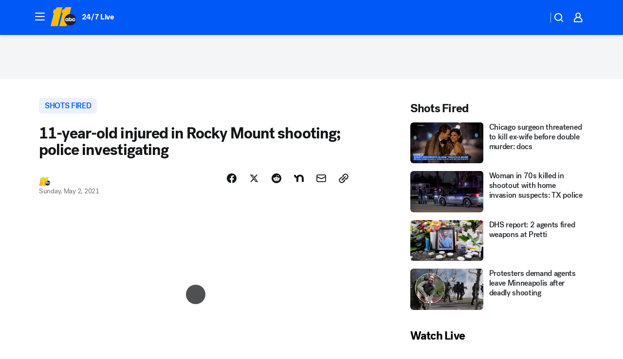

--- FILE ---
content_type: text/html; charset=utf-8
request_url: https://abc11.com/post/rocky-mount-shooting-11-year-old-hurt-in-westwood-drive-york-street/10569951/?userab=abcn_du_cat_topic_feature_holdout-474*variant_b_redesign-1939%2Cabcn_popular_reads_exp-497*variant_c_3days_filter-2078%2Cabcn_ad_cadence-481*control-a-1962%2Cabcn_news_for_you_exp-496*variant_b_test-2075
body_size: 57639
content:

        <!DOCTYPE html>
        <html lang="en" lang="en">
            <head>
                <!-- ABCOTV | 6e43a20f7da1 | 6461 | 672c08e1e439ffd1505b2db4bea08b9a6439c85c | abc11.com | Fri, 30 Jan 2026 17:18:10 GMT -->
                <meta charSet="utf-8" />
                <meta name="viewport" content="initial-scale=1.0, maximum-scale=3.0, user-scalable=yes" />
                <meta http-equiv="x-ua-compatible" content="IE=edge,chrome=1" />
                <meta property="og:locale" content="en_US" />
                <link href="https://cdn.abcotvs.net/abcotv" rel="preconnect" crossorigin />
                
                <link data-react-helmet="true" rel="alternate" hreflang="en" href="https://abc11.com/post/rocky-mount-shooting-11-year-old-hurt-in-westwood-drive-york-street/10569951/"/><link data-react-helmet="true" rel="shortcut icon" href="https://cdn.abcotvs.net/abcotv/assets/news/wtvd/images/logos/favicon.ico"/><link data-react-helmet="true" rel="manifest" href="/manifest.json"/><link data-react-helmet="true" rel="alternate" href="//abc11.com/feed/" title="ABC11 Raleigh-Durham RSS" type="application/rss+xml"/><link data-react-helmet="true" rel="alternate" href="android-app://com.abclocal.wtvd.news/http/abc11.com/story/10569951"/><link data-react-helmet="true" rel="canonical" href="https://abc11.com/post/rocky-mount-shooting-11-year-old-hurt-in-westwood-drive-york-street/10569951/"/><link data-react-helmet="true" rel="amphtml" href="https://abc11.com/amp/post/rocky-mount-shooting-11-year-old-hurt-in-westwood-drive-york-street/10569951/"/><link data-react-helmet="true" href="//assets-cdn.abcotvs.net/abcotv/672c08e1e439-release-01-21-2026.8/client/abcotv/css/fusion-ff03edb4.css" rel="stylesheet"/><link data-react-helmet="true" href="//assets-cdn.abcotvs.net/abcotv/672c08e1e439-release-01-21-2026.8/client/abcotv/css/7987-3f6c1b98.css" rel="stylesheet"/><link data-react-helmet="true" href="//assets-cdn.abcotvs.net/abcotv/672c08e1e439-release-01-21-2026.8/client/abcotv/css/abcotv-fecb128a.css" rel="stylesheet"/><link data-react-helmet="true" href="//assets-cdn.abcotvs.net/abcotv/672c08e1e439-release-01-21-2026.8/client/abcotv/css/4037-607b0835.css" rel="stylesheet"/><link data-react-helmet="true" href="//assets-cdn.abcotvs.net/abcotv/672c08e1e439-release-01-21-2026.8/client/abcotv/css/1058-c22ddca8.css" rel="stylesheet"/><link data-react-helmet="true" href="//assets-cdn.abcotvs.net/abcotv/672c08e1e439-release-01-21-2026.8/client/abcotv/css/prism-story-104d8b6f.css" rel="stylesheet"/>
                <script>
                    window.__dataLayer = {"helpersEnabled":true,"page":{},"pzn":{},"site":{"device":"desktop","portal":"news"},"visitor":{}},
                        consentToken = window.localStorage.getItem('consentToken');

                    if (consentToken) {
                        console.log('consentToken', JSON.parse(consentToken))
                        window.__dataLayer.visitor = { consent : JSON.parse(consentToken) }; 
                    }
                </script>
                <script src="https://dcf.espn.com/TWDC-DTCI/prod/Bootstrap.js"></script>
                <link rel="preload" as="font" href="https://s.abcnews.com/assets/dtci/fonts/post-grotesk/PostGrotesk-Book.woff2" crossorigin>
<link rel="preload" as="font" href="https://s.abcnews.com/assets/dtci/fonts/post-grotesk/PostGrotesk-Bold.woff2" crossorigin>
<link rel="preload" as="font" href="https://s.abcnews.com/assets/dtci/fonts/post-grotesk/PostGrotesk-Medium.woff2" crossorigin>
<link rel="preload" as="font" href="https://s.abcnews.com/assets/dtci/fonts/klim/tiempos/TiemposText-Regular.woff2" crossorigin>
                <script src="//assets-cdn.abcotvs.net/abcotv/672c08e1e439-release-01-21-2026.8/client/abcotv/runtime-3c56a18c.js" defer></script><script src="//assets-cdn.abcotvs.net/abcotv/672c08e1e439-release-01-21-2026.8/client/abcotv/7987-0da20d09.js" defer></script><script src="//assets-cdn.abcotvs.net/abcotv/672c08e1e439-release-01-21-2026.8/client/abcotv/507-c7ed365d.js" defer></script><script src="//assets-cdn.abcotvs.net/abcotv/672c08e1e439-release-01-21-2026.8/client/abcotv/502-c12b28bb.js" defer></script><script src="//assets-cdn.abcotvs.net/abcotv/672c08e1e439-release-01-21-2026.8/client/abcotv/2561-2bebf93f.js" defer></script><script src="//assets-cdn.abcotvs.net/abcotv/672c08e1e439-release-01-21-2026.8/client/abcotv/8494-c13544f0.js" defer></script><script src="//assets-cdn.abcotvs.net/abcotv/672c08e1e439-release-01-21-2026.8/client/abcotv/4037-0a28bbfa.js" defer></script><script src="//assets-cdn.abcotvs.net/abcotv/672c08e1e439-release-01-21-2026.8/client/abcotv/8317-87b2f9ed.js" defer></script><script src="//assets-cdn.abcotvs.net/abcotv/672c08e1e439-release-01-21-2026.8/client/abcotv/1361-6dff86b9.js" defer></script><script src="//assets-cdn.abcotvs.net/abcotv/672c08e1e439-release-01-21-2026.8/client/abcotv/8115-0ce0b856.js" defer></script><script src="//assets-cdn.abcotvs.net/abcotv/672c08e1e439-release-01-21-2026.8/client/abcotv/9156-a35e6727.js" defer></script><script src="//assets-cdn.abcotvs.net/abcotv/672c08e1e439-release-01-21-2026.8/client/abcotv/1837-08f5fc38.js" defer></script><script src="//assets-cdn.abcotvs.net/abcotv/672c08e1e439-release-01-21-2026.8/client/abcotv/3167-3be5aec3.js" defer></script><script src="//assets-cdn.abcotvs.net/abcotv/672c08e1e439-release-01-21-2026.8/client/abcotv/8561-ef2ea49e.js" defer></script><script src="//assets-cdn.abcotvs.net/abcotv/672c08e1e439-release-01-21-2026.8/client/abcotv/1058-42fc71e2.js" defer></script>
                <link rel="prefetch" href="//assets-cdn.abcotvs.net/abcotv/672c08e1e439-release-01-21-2026.8/client/abcotv/_manifest.js" as="script" /><link rel="prefetch" href="//assets-cdn.abcotvs.net/abcotv/672c08e1e439-release-01-21-2026.8/client/abcotv/abcotv-ce2739af.js" as="script" />
<link rel="prefetch" href="//assets-cdn.abcotvs.net/abcotv/672c08e1e439-release-01-21-2026.8/client/abcotv/prism-story-1615e687.js" as="script" />
                <title data-react-helmet="true">Rocky Mount shooting: 11-year-old injured in Rocky Mount shooting near Westwood Drive and York Street; police investigating - ABC11 Raleigh-Durham</title>
                <meta data-react-helmet="true" name="description" content="An investigation is underway after an 11-year-old boy was injured in a Rocky Mount shooting Saturday night near Westwood Drive and York Street."/><meta data-react-helmet="true" name="keywords" content="rocky mount shooting, 11-year-old hurt in rocky mount shooting, westwood drive shooting, york street shooting, child shot in rocky mount, 10569951"/><meta data-react-helmet="true" name="tags" content="shots-fired,child-injured,shooting,Nash-County,Rocky-Mount"/><meta data-react-helmet="true" name="apple-itunes-app" content="app-id=408441304, affiliate-data=ct=wtvd-smart-banner&amp;pt=302756, app-argument=https://abc11.com/story/10569951"/><meta data-react-helmet="true" property="fb:app_id" content="476025212522972"/><meta data-react-helmet="true" property="fb:pages" content="57780972549"/><meta data-react-helmet="true" property="og:site_name" content="ABC11 Raleigh-Durham"/><meta data-react-helmet="true" property="og:url" content="https://abc11.com/post/rocky-mount-shooting-11-year-old-hurt-in-westwood-drive-york-street/10569951/"/><meta data-react-helmet="true" property="og:title" content="11-year-old injured in Rocky Mount shooting; police investigating"/><meta data-react-helmet="true" property="og:description" content="An investigation is underway after an 11-year-old boy was injured in a Rocky Mount shooting Saturday night."/><meta data-react-helmet="true" property="og:image" content="https://cdn.abcotvs.com/dip/images/10570736_050221-wtvd-11-year-old-injured-rocky-mount-6PM-video-vid.jpg?w=1600"/><meta data-react-helmet="true" property="og:type" content="article"/><meta data-react-helmet="true" name="twitter:site" content="@ABC11_WTVD"/><meta data-react-helmet="true" name="twitter:creator" content="@ABC11_WTVD"/><meta data-react-helmet="true" name="twitter:url" content="https://abc11.com/post/rocky-mount-shooting-11-year-old-hurt-in-westwood-drive-york-street/10569951/"/><meta data-react-helmet="true" name="twitter:title" content="11-year-old injured in Rocky Mount shooting; police investigating"/><meta data-react-helmet="true" name="twitter:description" content="An investigation is underway after an 11-year-old boy was injured in a Rocky Mount shooting Saturday night."/><meta data-react-helmet="true" name="twitter:card" content="summary_large_image"/><meta data-react-helmet="true" name="twitter:image" content="https://cdn.abcotvs.com/dip/images/10570736_050221-wtvd-11-year-old-injured-rocky-mount-6PM-video-vid.jpg?w=1600"/><meta data-react-helmet="true" name="twitter:app:name:iphone" content="wtvd"/><meta data-react-helmet="true" name="twitter:app:id:iphone" content="408441304"/><meta data-react-helmet="true" name="twitter:app:name:googleplay" content="wtvd"/><meta data-react-helmet="true" name="twitter:app:id:googleplay" content="com.abclocal.wtvd.news"/><meta data-react-helmet="true" property="article:published_time" content="2021-05-02T18:10:00Z"/><meta data-react-helmet="true" property="article:modified_time" content="2021-05-02T22:47:56Z"/><meta data-react-helmet="true" property="article:section" content="crime-safety"/><meta data-react-helmet="true" name="title" content="11-year-old injured in Rocky Mount shooting; police investigating"/><meta data-react-helmet="true" name="medium" content="website"/><meta data-react-helmet="true" name="robots" content="max-image-preview:large"/>
                <script data-react-helmet="true" src="https://scripts.webcontentassessor.com/scripts/82404427eb711662dd8607c1aa2b5f1fd0d1971a6da7614e73ff0c29bec50fa2"></script><script data-react-helmet="true" type="application/ld+json">{"@context":"http://schema.org/","@type":"NewsArticle","mainEntityOfPage":{"@id":"https://abc11.com/post/rocky-mount-shooting-11-year-old-hurt-in-westwood-drive-york-street/10569951/","@type":"WebPage"},"about":[{"name":" shots fired","@type":"Thing"}],"author":[{"name":"","@type":"Person"}],"dateline":"ROCKY MOUNT, N.C. (WTVD)","dateModified":"2021-05-02T22:47:56.000Z","datePublished":"2021-05-02T22:47:58.000Z","headline":"11-year-old injured in Rocky Mount shooting; police investigating","mentions":[{"name":" NASH COUNTY","@type":"Thing"},{"name":" ROCKY MOUNT","@type":"Thing"},{"name":" SHOTS FIRED","@type":"Thing"},{"name":" CHILD INJURED","@type":"Thing"},{"name":" SHOOTING","@type":"Thing"}],"publisher":{"name":"","logo":{"url":"","width":0,"height":0,"@type":"ImageObject"},"@type":"Organization"}}</script>
                
                <script data-rum-type="legacy" data-rum-pct="100">(() => {function gc(n){n=document.cookie.match("(^|;) ?"+n+"=([^;]*)(;|$)");return n?n[2]:null}function sc(n){document.cookie=n}function smpl(n){n/=100;return!!n&&Math.random()<=n}var _nr=!1,_nrCookie=gc("_nr");null!==_nrCookie?"1"===_nrCookie&&(_nr=!0):smpl(100)?(_nr=!0,sc("_nr=1; path=/")):(_nr=!1,sc("_nr=0; path=/"));_nr && (() => {;window.NREUM||(NREUM={});NREUM.init={distributed_tracing:{enabled:true},privacy:{cookies_enabled:true},ajax:{deny_list:["bam.nr-data.net"]}};;NREUM.info = {"beacon":"bam.nr-data.net","errorBeacon":"bam.nr-data.net","sa":1,"licenseKey":"5985ced6ff","applicationID":"367459870"};__nr_require=function(t,e,n){function r(n){if(!e[n]){var o=e[n]={exports:{}};t[n][0].call(o.exports,function(e){var o=t[n][1][e];return r(o||e)},o,o.exports)}return e[n].exports}if("function"==typeof __nr_require)return __nr_require;for(var o=0;o<n.length;o++)r(n[o]);return r}({1:[function(t,e,n){function r(t){try{s.console&&console.log(t)}catch(e){}}var o,i=t("ee"),a=t(31),s={};try{o=localStorage.getItem("__nr_flags").split(","),console&&"function"==typeof console.log&&(s.console=!0,o.indexOf("dev")!==-1&&(s.dev=!0),o.indexOf("nr_dev")!==-1&&(s.nrDev=!0))}catch(c){}s.nrDev&&i.on("internal-error",function(t){r(t.stack)}),s.dev&&i.on("fn-err",function(t,e,n){r(n.stack)}),s.dev&&(r("NR AGENT IN DEVELOPMENT MODE"),r("flags: "+a(s,function(t,e){return t}).join(", ")))},{}],2:[function(t,e,n){function r(t,e,n,r,s){try{l?l-=1:o(s||new UncaughtException(t,e,n),!0)}catch(f){try{i("ierr",[f,c.now(),!0])}catch(d){}}return"function"==typeof u&&u.apply(this,a(arguments))}function UncaughtException(t,e,n){this.message=t||"Uncaught error with no additional information",this.sourceURL=e,this.line=n}function o(t,e){var n=e?null:c.now();i("err",[t,n])}var i=t("handle"),a=t(32),s=t("ee"),c=t("loader"),f=t("gos"),u=window.onerror,d=!1,p="nr@seenError";if(!c.disabled){var l=0;c.features.err=!0,t(1),window.onerror=r;try{throw new Error}catch(h){"stack"in h&&(t(14),t(13),"addEventListener"in window&&t(7),c.xhrWrappable&&t(15),d=!0)}s.on("fn-start",function(t,e,n){d&&(l+=1)}),s.on("fn-err",function(t,e,n){d&&!n[p]&&(f(n,p,function(){return!0}),this.thrown=!0,o(n))}),s.on("fn-end",function(){d&&!this.thrown&&l>0&&(l-=1)}),s.on("internal-error",function(t){i("ierr",[t,c.now(),!0])})}},{}],3:[function(t,e,n){var r=t("loader");r.disabled||(r.features.ins=!0)},{}],4:[function(t,e,n){function r(){U++,L=g.hash,this[u]=y.now()}function o(){U--,g.hash!==L&&i(0,!0);var t=y.now();this[h]=~~this[h]+t-this[u],this[d]=t}function i(t,e){E.emit("newURL",[""+g,e])}function a(t,e){t.on(e,function(){this[e]=y.now()})}var s="-start",c="-end",f="-body",u="fn"+s,d="fn"+c,p="cb"+s,l="cb"+c,h="jsTime",m="fetch",v="addEventListener",w=window,g=w.location,y=t("loader");if(w[v]&&y.xhrWrappable&&!y.disabled){var x=t(11),b=t(12),E=t(9),R=t(7),O=t(14),T=t(8),S=t(15),P=t(10),M=t("ee"),C=M.get("tracer"),N=t(23);t(17),y.features.spa=!0;var L,U=0;M.on(u,r),b.on(p,r),P.on(p,r),M.on(d,o),b.on(l,o),P.on(l,o),M.buffer([u,d,"xhr-resolved"]),R.buffer([u]),O.buffer(["setTimeout"+c,"clearTimeout"+s,u]),S.buffer([u,"new-xhr","send-xhr"+s]),T.buffer([m+s,m+"-done",m+f+s,m+f+c]),E.buffer(["newURL"]),x.buffer([u]),b.buffer(["propagate",p,l,"executor-err","resolve"+s]),C.buffer([u,"no-"+u]),P.buffer(["new-jsonp","cb-start","jsonp-error","jsonp-end"]),a(T,m+s),a(T,m+"-done"),a(P,"new-jsonp"),a(P,"jsonp-end"),a(P,"cb-start"),E.on("pushState-end",i),E.on("replaceState-end",i),w[v]("hashchange",i,N(!0)),w[v]("load",i,N(!0)),w[v]("popstate",function(){i(0,U>1)},N(!0))}},{}],5:[function(t,e,n){function r(){var t=new PerformanceObserver(function(t,e){var n=t.getEntries();s(v,[n])});try{t.observe({entryTypes:["resource"]})}catch(e){}}function o(t){if(s(v,[window.performance.getEntriesByType(w)]),window.performance["c"+p])try{window.performance[h](m,o,!1)}catch(t){}else try{window.performance[h]("webkit"+m,o,!1)}catch(t){}}function i(t){}if(window.performance&&window.performance.timing&&window.performance.getEntriesByType){var a=t("ee"),s=t("handle"),c=t(14),f=t(13),u=t(6),d=t(23),p="learResourceTimings",l="addEventListener",h="removeEventListener",m="resourcetimingbufferfull",v="bstResource",w="resource",g="-start",y="-end",x="fn"+g,b="fn"+y,E="bstTimer",R="pushState",O=t("loader");if(!O.disabled){O.features.stn=!0,t(9),"addEventListener"in window&&t(7);var T=NREUM.o.EV;a.on(x,function(t,e){var n=t[0];n instanceof T&&(this.bstStart=O.now())}),a.on(b,function(t,e){var n=t[0];n instanceof T&&s("bst",[n,e,this.bstStart,O.now()])}),c.on(x,function(t,e,n){this.bstStart=O.now(),this.bstType=n}),c.on(b,function(t,e){s(E,[e,this.bstStart,O.now(),this.bstType])}),f.on(x,function(){this.bstStart=O.now()}),f.on(b,function(t,e){s(E,[e,this.bstStart,O.now(),"requestAnimationFrame"])}),a.on(R+g,function(t){this.time=O.now(),this.startPath=location.pathname+location.hash}),a.on(R+y,function(t){s("bstHist",[location.pathname+location.hash,this.startPath,this.time])}),u()?(s(v,[window.performance.getEntriesByType("resource")]),r()):l in window.performance&&(window.performance["c"+p]?window.performance[l](m,o,d(!1)):window.performance[l]("webkit"+m,o,d(!1))),document[l]("scroll",i,d(!1)),document[l]("keypress",i,d(!1)),document[l]("click",i,d(!1))}}},{}],6:[function(t,e,n){e.exports=function(){return"PerformanceObserver"in window&&"function"==typeof window.PerformanceObserver}},{}],7:[function(t,e,n){function r(t){for(var e=t;e&&!e.hasOwnProperty(u);)e=Object.getPrototypeOf(e);e&&o(e)}function o(t){s.inPlace(t,[u,d],"-",i)}function i(t,e){return t[1]}var a=t("ee").get("events"),s=t("wrap-function")(a,!0),c=t("gos"),f=XMLHttpRequest,u="addEventListener",d="removeEventListener";e.exports=a,"getPrototypeOf"in Object?(r(document),r(window),r(f.prototype)):f.prototype.hasOwnProperty(u)&&(o(window),o(f.prototype)),a.on(u+"-start",function(t,e){var n=t[1];if(null!==n&&("function"==typeof n||"object"==typeof n)){var r=c(n,"nr@wrapped",function(){function t(){if("function"==typeof n.handleEvent)return n.handleEvent.apply(n,arguments)}var e={object:t,"function":n}[typeof n];return e?s(e,"fn-",null,e.name||"anonymous"):n});this.wrapped=t[1]=r}}),a.on(d+"-start",function(t){t[1]=this.wrapped||t[1]})},{}],8:[function(t,e,n){function r(t,e,n){var r=t[e];"function"==typeof r&&(t[e]=function(){var t=i(arguments),e={};o.emit(n+"before-start",[t],e);var a;e[m]&&e[m].dt&&(a=e[m].dt);var s=r.apply(this,t);return o.emit(n+"start",[t,a],s),s.then(function(t){return o.emit(n+"end",[null,t],s),t},function(t){throw o.emit(n+"end",[t],s),t})})}var o=t("ee").get("fetch"),i=t(32),a=t(31);e.exports=o;var s=window,c="fetch-",f=c+"body-",u=["arrayBuffer","blob","json","text","formData"],d=s.Request,p=s.Response,l=s.fetch,h="prototype",m="nr@context";d&&p&&l&&(a(u,function(t,e){r(d[h],e,f),r(p[h],e,f)}),r(s,"fetch",c),o.on(c+"end",function(t,e){var n=this;if(e){var r=e.headers.get("content-length");null!==r&&(n.rxSize=r),o.emit(c+"done",[null,e],n)}else o.emit(c+"done",[t],n)}))},{}],9:[function(t,e,n){var r=t("ee").get("history"),o=t("wrap-function")(r);e.exports=r;var i=window.history&&window.history.constructor&&window.history.constructor.prototype,a=window.history;i&&i.pushState&&i.replaceState&&(a=i),o.inPlace(a,["pushState","replaceState"],"-")},{}],10:[function(t,e,n){function r(t){function e(){f.emit("jsonp-end",[],l),t.removeEventListener("load",e,c(!1)),t.removeEventListener("error",n,c(!1))}function n(){f.emit("jsonp-error",[],l),f.emit("jsonp-end",[],l),t.removeEventListener("load",e,c(!1)),t.removeEventListener("error",n,c(!1))}var r=t&&"string"==typeof t.nodeName&&"script"===t.nodeName.toLowerCase();if(r){var o="function"==typeof t.addEventListener;if(o){var a=i(t.src);if(a){var d=s(a),p="function"==typeof d.parent[d.key];if(p){var l={};u.inPlace(d.parent,[d.key],"cb-",l),t.addEventListener("load",e,c(!1)),t.addEventListener("error",n,c(!1)),f.emit("new-jsonp",[t.src],l)}}}}}function o(){return"addEventListener"in window}function i(t){var e=t.match(d);return e?e[1]:null}function a(t,e){var n=t.match(l),r=n[1],o=n[3];return o?a(o,e[r]):e[r]}function s(t){var e=t.match(p);return e&&e.length>=3?{key:e[2],parent:a(e[1],window)}:{key:t,parent:window}}var c=t(23),f=t("ee").get("jsonp"),u=t("wrap-function")(f);if(e.exports=f,o()){var d=/[?&](?:callback|cb)=([^&#]+)/,p=/(.*).([^.]+)/,l=/^(w+)(.|$)(.*)$/,h=["appendChild","insertBefore","replaceChild"];Node&&Node.prototype&&Node.prototype.appendChild?u.inPlace(Node.prototype,h,"dom-"):(u.inPlace(HTMLElement.prototype,h,"dom-"),u.inPlace(HTMLHeadElement.prototype,h,"dom-"),u.inPlace(HTMLBodyElement.prototype,h,"dom-")),f.on("dom-start",function(t){r(t[0])})}},{}],11:[function(t,e,n){var r=t("ee").get("mutation"),o=t("wrap-function")(r),i=NREUM.o.MO;e.exports=r,i&&(window.MutationObserver=function(t){return this instanceof i?new i(o(t,"fn-")):i.apply(this,arguments)},MutationObserver.prototype=i.prototype)},{}],12:[function(t,e,n){function r(t){var e=i.context(),n=s(t,"executor-",e,null,!1),r=new f(n);return i.context(r).getCtx=function(){return e},r}var o=t("wrap-function"),i=t("ee").get("promise"),a=t("ee").getOrSetContext,s=o(i),c=t(31),f=NREUM.o.PR;e.exports=i,f&&(window.Promise=r,["all","race"].forEach(function(t){var e=f[t];f[t]=function(n){function r(t){return function(){i.emit("propagate",[null,!o],a,!1,!1),o=o||!t}}var o=!1;c(n,function(e,n){Promise.resolve(n).then(r("all"===t),r(!1))});var a=e.apply(f,arguments),s=f.resolve(a);return s}}),["resolve","reject"].forEach(function(t){var e=f[t];f[t]=function(t){var n=e.apply(f,arguments);return t!==n&&i.emit("propagate",[t,!0],n,!1,!1),n}}),f.prototype["catch"]=function(t){return this.then(null,t)},f.prototype=Object.create(f.prototype,{constructor:{value:r}}),c(Object.getOwnPropertyNames(f),function(t,e){try{r[e]=f[e]}catch(n){}}),o.wrapInPlace(f.prototype,"then",function(t){return function(){var e=this,n=o.argsToArray.apply(this,arguments),r=a(e);r.promise=e,n[0]=s(n[0],"cb-",r,null,!1),n[1]=s(n[1],"cb-",r,null,!1);var c=t.apply(this,n);return r.nextPromise=c,i.emit("propagate",[e,!0],c,!1,!1),c}}),i.on("executor-start",function(t){t[0]=s(t[0],"resolve-",this,null,!1),t[1]=s(t[1],"resolve-",this,null,!1)}),i.on("executor-err",function(t,e,n){t[1](n)}),i.on("cb-end",function(t,e,n){i.emit("propagate",[n,!0],this.nextPromise,!1,!1)}),i.on("propagate",function(t,e,n){this.getCtx&&!e||(this.getCtx=function(){if(t instanceof Promise)var e=i.context(t);return e&&e.getCtx?e.getCtx():this})}),r.toString=function(){return""+f})},{}],13:[function(t,e,n){var r=t("ee").get("raf"),o=t("wrap-function")(r),i="equestAnimationFrame";e.exports=r,o.inPlace(window,["r"+i,"mozR"+i,"webkitR"+i,"msR"+i],"raf-"),r.on("raf-start",function(t){t[0]=o(t[0],"fn-")})},{}],14:[function(t,e,n){function r(t,e,n){t[0]=a(t[0],"fn-",null,n)}function o(t,e,n){this.method=n,this.timerDuration=isNaN(t[1])?0:+t[1],t[0]=a(t[0],"fn-",this,n)}var i=t("ee").get("timer"),a=t("wrap-function")(i),s="setTimeout",c="setInterval",f="clearTimeout",u="-start",d="-";e.exports=i,a.inPlace(window,[s,"setImmediate"],s+d),a.inPlace(window,[c],c+d),a.inPlace(window,[f,"clearImmediate"],f+d),i.on(c+u,r),i.on(s+u,o)},{}],15:[function(t,e,n){function r(t,e){d.inPlace(e,["onreadystatechange"],"fn-",s)}function o(){var t=this,e=u.context(t);t.readyState>3&&!e.resolved&&(e.resolved=!0,u.emit("xhr-resolved",[],t)),d.inPlace(t,y,"fn-",s)}function i(t){x.push(t),m&&(E?E.then(a):w?w(a):(R=-R,O.data=R))}function a(){for(var t=0;t<x.length;t++)r([],x[t]);x.length&&(x=[])}function s(t,e){return e}function c(t,e){for(var n in t)e[n]=t[n];return e}t(7);var f=t("ee"),u=f.get("xhr"),d=t("wrap-function")(u),p=t(23),l=NREUM.o,h=l.XHR,m=l.MO,v=l.PR,w=l.SI,g="readystatechange",y=["onload","onerror","onabort","onloadstart","onloadend","onprogress","ontimeout"],x=[];e.exports=u;var b=window.XMLHttpRequest=function(t){var e=new h(t);try{u.emit("new-xhr",[e],e),e.addEventListener(g,o,p(!1))}catch(n){try{u.emit("internal-error",[n])}catch(r){}}return e};if(c(h,b),b.prototype=h.prototype,d.inPlace(b.prototype,["open","send"],"-xhr-",s),u.on("send-xhr-start",function(t,e){r(t,e),i(e)}),u.on("open-xhr-start",r),m){var E=v&&v.resolve();if(!w&&!v){var R=1,O=document.createTextNode(R);new m(a).observe(O,{characterData:!0})}}else f.on("fn-end",function(t){t[0]&&t[0].type===g||a()})},{}],16:[function(t,e,n){function r(t){if(!s(t))return null;var e=window.NREUM;if(!e.loader_config)return null;var n=(e.loader_config.accountID||"").toString()||null,r=(e.loader_config.agentID||"").toString()||null,f=(e.loader_config.trustKey||"").toString()||null;if(!n||!r)return null;var h=l.generateSpanId(),m=l.generateTraceId(),v=Date.now(),w={spanId:h,traceId:m,timestamp:v};return(t.sameOrigin||c(t)&&p())&&(w.traceContextParentHeader=o(h,m),w.traceContextStateHeader=i(h,v,n,r,f)),(t.sameOrigin&&!u()||!t.sameOrigin&&c(t)&&d())&&(w.newrelicHeader=a(h,m,v,n,r,f)),w}function o(t,e){return"00-"+e+"-"+t+"-01"}function i(t,e,n,r,o){var i=0,a="",s=1,c="",f="";return o+"@nr="+i+"-"+s+"-"+n+"-"+r+"-"+t+"-"+a+"-"+c+"-"+f+"-"+e}function a(t,e,n,r,o,i){var a="btoa"in window&&"function"==typeof window.btoa;if(!a)return null;var s={v:[0,1],d:{ty:"Browser",ac:r,ap:o,id:t,tr:e,ti:n}};return i&&r!==i&&(s.d.tk=i),btoa(JSON.stringify(s))}function s(t){return f()&&c(t)}function c(t){var e=!1,n={};if("init"in NREUM&&"distributed_tracing"in NREUM.init&&(n=NREUM.init.distributed_tracing),t.sameOrigin)e=!0;else if(n.allowed_origins instanceof Array)for(var r=0;r<n.allowed_origins.length;r++){var o=h(n.allowed_origins[r]);if(t.hostname===o.hostname&&t.protocol===o.protocol&&t.port===o.port){e=!0;break}}return e}function f(){return"init"in NREUM&&"distributed_tracing"in NREUM.init&&!!NREUM.init.distributed_tracing.enabled}function u(){return"init"in NREUM&&"distributed_tracing"in NREUM.init&&!!NREUM.init.distributed_tracing.exclude_newrelic_header}function d(){return"init"in NREUM&&"distributed_tracing"in NREUM.init&&NREUM.init.distributed_tracing.cors_use_newrelic_header!==!1}function p(){return"init"in NREUM&&"distributed_tracing"in NREUM.init&&!!NREUM.init.distributed_tracing.cors_use_tracecontext_headers}var l=t(28),h=t(18);e.exports={generateTracePayload:r,shouldGenerateTrace:s}},{}],17:[function(t,e,n){function r(t){var e=this.params,n=this.metrics;if(!this.ended){this.ended=!0;for(var r=0;r<p;r++)t.removeEventListener(d[r],this.listener,!1);return e.protocol&&"data"===e.protocol?void g("Ajax/DataUrl/Excluded"):void(e.aborted||(n.duration=a.now()-this.startTime,this.loadCaptureCalled||4!==t.readyState?null==e.status&&(e.status=0):i(this,t),n.cbTime=this.cbTime,s("xhr",[e,n,this.startTime,this.endTime,"xhr"],this)))}}function o(t,e){var n=c(e),r=t.params;r.hostname=n.hostname,r.port=n.port,r.protocol=n.protocol,r.host=n.hostname+":"+n.port,r.pathname=n.pathname,t.parsedOrigin=n,t.sameOrigin=n.sameOrigin}function i(t,e){t.params.status=e.status;var n=v(e,t.lastSize);if(n&&(t.metrics.rxSize=n),t.sameOrigin){var r=e.getResponseHeader("X-NewRelic-App-Data");r&&(t.params.cat=r.split(", ").pop())}t.loadCaptureCalled=!0}var a=t("loader");if(a.xhrWrappable&&!a.disabled){var s=t("handle"),c=t(18),f=t(16).generateTracePayload,u=t("ee"),d=["load","error","abort","timeout"],p=d.length,l=t("id"),h=t(24),m=t(22),v=t(19),w=t(23),g=t(25).recordSupportability,y=NREUM.o.REQ,x=window.XMLHttpRequest;a.features.xhr=!0,t(15),t(8),u.on("new-xhr",function(t){var e=this;e.totalCbs=0,e.called=0,e.cbTime=0,e.end=r,e.ended=!1,e.xhrGuids={},e.lastSize=null,e.loadCaptureCalled=!1,e.params=this.params||{},e.metrics=this.metrics||{},t.addEventListener("load",function(n){i(e,t)},w(!1)),h&&(h>34||h<10)||t.addEventListener("progress",function(t){e.lastSize=t.loaded},w(!1))}),u.on("open-xhr-start",function(t){this.params={method:t[0]},o(this,t[1]),this.metrics={}}),u.on("open-xhr-end",function(t,e){"loader_config"in NREUM&&"xpid"in NREUM.loader_config&&this.sameOrigin&&e.setRequestHeader("X-NewRelic-ID",NREUM.loader_config.xpid);var n=f(this.parsedOrigin);if(n){var r=!1;n.newrelicHeader&&(e.setRequestHeader("newrelic",n.newrelicHeader),r=!0),n.traceContextParentHeader&&(e.setRequestHeader("traceparent",n.traceContextParentHeader),n.traceContextStateHeader&&e.setRequestHeader("tracestate",n.traceContextStateHeader),r=!0),r&&(this.dt=n)}}),u.on("send-xhr-start",function(t,e){var n=this.metrics,r=t[0],o=this;if(n&&r){var i=m(r);i&&(n.txSize=i)}this.startTime=a.now(),this.listener=function(t){try{"abort"!==t.type||o.loadCaptureCalled||(o.params.aborted=!0),("load"!==t.type||o.called===o.totalCbs&&(o.onloadCalled||"function"!=typeof e.onload))&&o.end(e)}catch(n){try{u.emit("internal-error",[n])}catch(r){}}};for(var s=0;s<p;s++)e.addEventListener(d[s],this.listener,w(!1))}),u.on("xhr-cb-time",function(t,e,n){this.cbTime+=t,e?this.onloadCalled=!0:this.called+=1,this.called!==this.totalCbs||!this.onloadCalled&&"function"==typeof n.onload||this.end(n)}),u.on("xhr-load-added",function(t,e){var n=""+l(t)+!!e;this.xhrGuids&&!this.xhrGuids[n]&&(this.xhrGuids[n]=!0,this.totalCbs+=1)}),u.on("xhr-load-removed",function(t,e){var n=""+l(t)+!!e;this.xhrGuids&&this.xhrGuids[n]&&(delete this.xhrGuids[n],this.totalCbs-=1)}),u.on("xhr-resolved",function(){this.endTime=a.now()}),u.on("addEventListener-end",function(t,e){e instanceof x&&"load"===t[0]&&u.emit("xhr-load-added",[t[1],t[2]],e)}),u.on("removeEventListener-end",function(t,e){e instanceof x&&"load"===t[0]&&u.emit("xhr-load-removed",[t[1],t[2]],e)}),u.on("fn-start",function(t,e,n){e instanceof x&&("onload"===n&&(this.onload=!0),("load"===(t[0]&&t[0].type)||this.onload)&&(this.xhrCbStart=a.now()))}),u.on("fn-end",function(t,e){this.xhrCbStart&&u.emit("xhr-cb-time",[a.now()-this.xhrCbStart,this.onload,e],e)}),u.on("fetch-before-start",function(t){function e(t,e){var n=!1;return e.newrelicHeader&&(t.set("newrelic",e.newrelicHeader),n=!0),e.traceContextParentHeader&&(t.set("traceparent",e.traceContextParentHeader),e.traceContextStateHeader&&t.set("tracestate",e.traceContextStateHeader),n=!0),n}var n,r=t[1]||{};"string"==typeof t[0]?n=t[0]:t[0]&&t[0].url?n=t[0].url:window.URL&&t[0]&&t[0]instanceof URL&&(n=t[0].href),n&&(this.parsedOrigin=c(n),this.sameOrigin=this.parsedOrigin.sameOrigin);var o=f(this.parsedOrigin);if(o&&(o.newrelicHeader||o.traceContextParentHeader))if("string"==typeof t[0]||window.URL&&t[0]&&t[0]instanceof URL){var i={};for(var a in r)i[a]=r[a];i.headers=new Headers(r.headers||{}),e(i.headers,o)&&(this.dt=o),t.length>1?t[1]=i:t.push(i)}else t[0]&&t[0].headers&&e(t[0].headers,o)&&(this.dt=o)}),u.on("fetch-start",function(t,e){this.params={},this.metrics={},this.startTime=a.now(),this.dt=e,t.length>=1&&(this.target=t[0]),t.length>=2&&(this.opts=t[1]);var n,r=this.opts||{},i=this.target;if("string"==typeof i?n=i:"object"==typeof i&&i instanceof y?n=i.url:window.URL&&"object"==typeof i&&i instanceof URL&&(n=i.href),o(this,n),"data"!==this.params.protocol){var s=(""+(i&&i instanceof y&&i.method||r.method||"GET")).toUpperCase();this.params.method=s,this.txSize=m(r.body)||0}}),u.on("fetch-done",function(t,e){if(this.endTime=a.now(),this.params||(this.params={}),"data"===this.params.protocol)return void g("Ajax/DataUrl/Excluded");this.params.status=e?e.status:0;var n;"string"==typeof this.rxSize&&this.rxSize.length>0&&(n=+this.rxSize);var r={txSize:this.txSize,rxSize:n,duration:a.now()-this.startTime};s("xhr",[this.params,r,this.startTime,this.endTime,"fetch"],this)})}},{}],18:[function(t,e,n){var r={};e.exports=function(t){if(t in r)return r[t];if(0===(t||"").indexOf("data:"))return{protocol:"data"};var e=document.createElement("a"),n=window.location,o={};e.href=t,o.port=e.port;var i=e.href.split("://");!o.port&&i[1]&&(o.port=i[1].split("/")[0].split("@").pop().split(":")[1]),o.port&&"0"!==o.port||(o.port="https"===i[0]?"443":"80"),o.hostname=e.hostname||n.hostname,o.pathname=e.pathname,o.protocol=i[0],"/"!==o.pathname.charAt(0)&&(o.pathname="/"+o.pathname);var a=!e.protocol||":"===e.protocol||e.protocol===n.protocol,s=e.hostname===document.domain&&e.port===n.port;return o.sameOrigin=a&&(!e.hostname||s),"/"===o.pathname&&(r[t]=o),o}},{}],19:[function(t,e,n){function r(t,e){var n=t.responseType;return"json"===n&&null!==e?e:"arraybuffer"===n||"blob"===n||"json"===n?o(t.response):"text"===n||""===n||void 0===n?o(t.responseText):void 0}var o=t(22);e.exports=r},{}],20:[function(t,e,n){function r(){}function o(t,e,n,r){return function(){return u.recordSupportability("API/"+e+"/called"),i(t+e,[f.now()].concat(s(arguments)),n?null:this,r),n?void 0:this}}var i=t("handle"),a=t(31),s=t(32),c=t("ee").get("tracer"),f=t("loader"),u=t(25),d=NREUM;"undefined"==typeof window.newrelic&&(newrelic=d);var p=["setPageViewName","setCustomAttribute","setErrorHandler","finished","addToTrace","inlineHit","addRelease"],l="api-",h=l+"ixn-";a(p,function(t,e){d[e]=o(l,e,!0,"api")}),d.addPageAction=o(l,"addPageAction",!0),d.setCurrentRouteName=o(l,"routeName",!0),e.exports=newrelic,d.interaction=function(){return(new r).get()};var m=r.prototype={createTracer:function(t,e){var n={},r=this,o="function"==typeof e;return i(h+"tracer",[f.now(),t,n],r),function(){if(c.emit((o?"":"no-")+"fn-start",[f.now(),r,o],n),o)try{return e.apply(this,arguments)}catch(t){throw c.emit("fn-err",[arguments,this,t],n),t}finally{c.emit("fn-end",[f.now()],n)}}}};a("actionText,setName,setAttribute,save,ignore,onEnd,getContext,end,get".split(","),function(t,e){m[e]=o(h,e)}),newrelic.noticeError=function(t,e){"string"==typeof t&&(t=new Error(t)),u.recordSupportability("API/noticeError/called"),i("err",[t,f.now(),!1,e])}},{}],21:[function(t,e,n){function r(t){if(NREUM.init){for(var e=NREUM.init,n=t.split("."),r=0;r<n.length-1;r++)if(e=e[n[r]],"object"!=typeof e)return;return e=e[n[n.length-1]]}}e.exports={getConfiguration:r}},{}],22:[function(t,e,n){e.exports=function(t){if("string"==typeof t&&t.length)return t.length;if("object"==typeof t){if("undefined"!=typeof ArrayBuffer&&t instanceof ArrayBuffer&&t.byteLength)return t.byteLength;if("undefined"!=typeof Blob&&t instanceof Blob&&t.size)return t.size;if(!("undefined"!=typeof FormData&&t instanceof FormData))try{return JSON.stringify(t).length}catch(e){return}}}},{}],23:[function(t,e,n){var r=!1;try{var o=Object.defineProperty({},"passive",{get:function(){r=!0}});window.addEventListener("testPassive",null,o),window.removeEventListener("testPassive",null,o)}catch(i){}e.exports=function(t){return r?{passive:!0,capture:!!t}:!!t}},{}],24:[function(t,e,n){var r=0,o=navigator.userAgent.match(/Firefox[/s](d+.d+)/);o&&(r=+o[1]),e.exports=r},{}],25:[function(t,e,n){function r(t,e){var n=[a,t,{name:t},e];return i("storeMetric",n,null,"api"),n}function o(t,e){var n=[s,t,{name:t},e];return i("storeEventMetrics",n,null,"api"),n}var i=t("handle"),a="sm",s="cm";e.exports={constants:{SUPPORTABILITY_METRIC:a,CUSTOM_METRIC:s},recordSupportability:r,recordCustom:o}},{}],26:[function(t,e,n){function r(){return s.exists&&performance.now?Math.round(performance.now()):(i=Math.max((new Date).getTime(),i))-a}function o(){return i}var i=(new Date).getTime(),a=i,s=t(33);e.exports=r,e.exports.offset=a,e.exports.getLastTimestamp=o},{}],27:[function(t,e,n){function r(t,e){var n=t.getEntries();n.forEach(function(t){"first-paint"===t.name?l("timing",["fp",Math.floor(t.startTime)]):"first-contentful-paint"===t.name&&l("timing",["fcp",Math.floor(t.startTime)])})}function o(t,e){var n=t.getEntries();if(n.length>0){var r=n[n.length-1];if(f&&f<r.startTime)return;var o=[r],i=a({});i&&o.push(i),l("lcp",o)}}function i(t){t.getEntries().forEach(function(t){t.hadRecentInput||l("cls",[t])})}function a(t){var e=navigator.connection||navigator.mozConnection||navigator.webkitConnection;if(e)return e.type&&(t["net-type"]=e.type),e.effectiveType&&(t["net-etype"]=e.effectiveType),e.rtt&&(t["net-rtt"]=e.rtt),e.downlink&&(t["net-dlink"]=e.downlink),t}function s(t){if(t instanceof w&&!y){var e=Math.round(t.timeStamp),n={type:t.type};a(n),e<=h.now()?n.fid=h.now()-e:e>h.offset&&e<=Date.now()?(e-=h.offset,n.fid=h.now()-e):e=h.now(),y=!0,l("timing",["fi",e,n])}}function c(t){"hidden"===t&&(f=h.now(),l("pageHide",[f]))}if(!("init"in NREUM&&"page_view_timing"in NREUM.init&&"enabled"in NREUM.init.page_view_timing&&NREUM.init.page_view_timing.enabled===!1)){var f,u,d,p,l=t("handle"),h=t("loader"),m=t(30),v=t(23),w=NREUM.o.EV;if("PerformanceObserver"in window&&"function"==typeof window.PerformanceObserver){u=new PerformanceObserver(r);try{u.observe({entryTypes:["paint"]})}catch(g){}d=new PerformanceObserver(o);try{d.observe({entryTypes:["largest-contentful-paint"]})}catch(g){}p=new PerformanceObserver(i);try{p.observe({type:"layout-shift",buffered:!0})}catch(g){}}if("addEventListener"in document){var y=!1,x=["click","keydown","mousedown","pointerdown","touchstart"];x.forEach(function(t){document.addEventListener(t,s,v(!1))})}m(c)}},{}],28:[function(t,e,n){function r(){function t(){return e?15&e[n++]:16*Math.random()|0}var e=null,n=0,r=window.crypto||window.msCrypto;r&&r.getRandomValues&&(e=r.getRandomValues(new Uint8Array(31)));for(var o,i="xxxxxxxx-xxxx-4xxx-yxxx-xxxxxxxxxxxx",a="",s=0;s<i.length;s++)o=i[s],"x"===o?a+=t().toString(16):"y"===o?(o=3&t()|8,a+=o.toString(16)):a+=o;return a}function o(){return a(16)}function i(){return a(32)}function a(t){function e(){return n?15&n[r++]:16*Math.random()|0}var n=null,r=0,o=window.crypto||window.msCrypto;o&&o.getRandomValues&&Uint8Array&&(n=o.getRandomValues(new Uint8Array(t)));for(var i=[],a=0;a<t;a++)i.push(e().toString(16));return i.join("")}e.exports={generateUuid:r,generateSpanId:o,generateTraceId:i}},{}],29:[function(t,e,n){function r(t,e){if(!o)return!1;if(t!==o)return!1;if(!e)return!0;if(!i)return!1;for(var n=i.split("."),r=e.split("."),a=0;a<r.length;a++)if(r[a]!==n[a])return!1;return!0}var o=null,i=null,a=/Version\/(\S+)\s+Safari/;if(navigator.userAgent){var s=navigator.userAgent,c=s.match(a);c&&s.indexOf("Chrome")===-1&&s.indexOf("Chromium")===-1&&(o="Safari",i=c[1])}e.exports={agent:o,version:i,match:r}},{}],30:[function(t,e,n){function r(t){function e(){t(s&&document[s]?document[s]:document[i]?"hidden":"visible")}"addEventListener"in document&&a&&document.addEventListener(a,e,o(!1))}var o=t(23);e.exports=r;var i,a,s;"undefined"!=typeof document.hidden?(i="hidden",a="visibilitychange",s="visibilityState"):"undefined"!=typeof document.msHidden?(i="msHidden",a="msvisibilitychange"):"undefined"!=typeof document.webkitHidden&&(i="webkitHidden",a="webkitvisibilitychange",s="webkitVisibilityState")},{}],31:[function(t,e,n){function r(t,e){var n=[],r="",i=0;for(r in t)o.call(t,r)&&(n[i]=e(r,t[r]),i+=1);return n}var o=Object.prototype.hasOwnProperty;e.exports=r},{}],32:[function(t,e,n){function r(t,e,n){e||(e=0),"undefined"==typeof n&&(n=t?t.length:0);for(var r=-1,o=n-e||0,i=Array(o<0?0:o);++r<o;)i[r]=t[e+r];return i}e.exports=r},{}],33:[function(t,e,n){e.exports={exists:"undefined"!=typeof window.performance&&window.performance.timing&&"undefined"!=typeof window.performance.timing.navigationStart}},{}],ee:[function(t,e,n){function r(){}function o(t){function e(t){return t&&t instanceof r?t:t?f(t,c,a):a()}function n(n,r,o,i,a){if(a!==!1&&(a=!0),!l.aborted||i){t&&a&&t(n,r,o);for(var s=e(o),c=m(n),f=c.length,u=0;u<f;u++)c[u].apply(s,r);var p=d[y[n]];return p&&p.push([x,n,r,s]),s}}function i(t,e){g[t]=m(t).concat(e)}function h(t,e){var n=g[t];if(n)for(var r=0;r<n.length;r++)n[r]===e&&n.splice(r,1)}function m(t){return g[t]||[]}function v(t){return p[t]=p[t]||o(n)}function w(t,e){l.aborted||u(t,function(t,n){e=e||"feature",y[n]=e,e in d||(d[e]=[])})}var g={},y={},x={on:i,addEventListener:i,removeEventListener:h,emit:n,get:v,listeners:m,context:e,buffer:w,abort:s,aborted:!1};return x}function i(t){return f(t,c,a)}function a(){return new r}function s(){(d.api||d.feature)&&(l.aborted=!0,d=l.backlog={})}var c="nr@context",f=t("gos"),u=t(31),d={},p={},l=e.exports=o();e.exports.getOrSetContext=i,l.backlog=d},{}],gos:[function(t,e,n){function r(t,e,n){if(o.call(t,e))return t[e];var r=n();if(Object.defineProperty&&Object.keys)try{return Object.defineProperty(t,e,{value:r,writable:!0,enumerable:!1}),r}catch(i){}return t[e]=r,r}var o=Object.prototype.hasOwnProperty;e.exports=r},{}],handle:[function(t,e,n){function r(t,e,n,r){o.buffer([t],r),o.emit(t,e,n)}var o=t("ee").get("handle");e.exports=r,r.ee=o},{}],id:[function(t,e,n){function r(t){var e=typeof t;return!t||"object"!==e&&"function"!==e?-1:t===window?0:a(t,i,function(){return o++})}var o=1,i="nr@id",a=t("gos");e.exports=r},{}],loader:[function(t,e,n){function r(){if(!T++){var t=O.info=NREUM.info,e=m.getElementsByTagName("script")[0];if(setTimeout(f.abort,3e4),!(t&&t.licenseKey&&t.applicationID&&e))return f.abort();c(E,function(e,n){t[e]||(t[e]=n)});var n=a();s("mark",["onload",n+O.offset],null,"api"),s("timing",["load",n]);var r=m.createElement("script");0===t.agent.indexOf("http://")||0===t.agent.indexOf("https://")?r.src=t.agent:r.src=l+"://"+t.agent,e.parentNode.insertBefore(r,e)}}function o(){"complete"===m.readyState&&i()}function i(){s("mark",["domContent",a()+O.offset],null,"api")}var a=t(26),s=t("handle"),c=t(31),f=t("ee"),u=t(29),d=t(21),p=t(23),l=d.getConfiguration("ssl")===!1?"http":"https",h=window,m=h.document,v="addEventListener",w="attachEvent",g=h.XMLHttpRequest,y=g&&g.prototype,x=!1;NREUM.o={ST:setTimeout,SI:h.setImmediate,CT:clearTimeout,XHR:g,REQ:h.Request,EV:h.Event,PR:h.Promise,MO:h.MutationObserver};var b=""+location,E={beacon:"bam.nr-data.net",errorBeacon:"bam.nr-data.net",agent:"js-agent.newrelic.com/nr-spa-1216.min.js"},R=g&&y&&y[v]&&!/CriOS/.test(navigator.userAgent),O=e.exports={offset:a.getLastTimestamp(),now:a,origin:b,features:{},xhrWrappable:R,userAgent:u,disabled:x};if(!x){t(20),t(27),m[v]?(m[v]("DOMContentLoaded",i,p(!1)),h[v]("load",r,p(!1))):(m[w]("onreadystatechange",o),h[w]("onload",r)),s("mark",["firstbyte",a.getLastTimestamp()],null,"api");var T=0}},{}],"wrap-function":[function(t,e,n){function r(t,e){function n(e,n,r,c,f){function nrWrapper(){var i,a,u,p;try{a=this,i=d(arguments),u="function"==typeof r?r(i,a):r||{}}catch(l){o([l,"",[i,a,c],u],t)}s(n+"start",[i,a,c],u,f);try{return p=e.apply(a,i)}catch(h){throw s(n+"err",[i,a,h],u,f),h}finally{s(n+"end",[i,a,p],u,f)}}return a(e)?e:(n||(n=""),nrWrapper[p]=e,i(e,nrWrapper,t),nrWrapper)}function r(t,e,r,o,i){r||(r="");var s,c,f,u="-"===r.charAt(0);for(f=0;f<e.length;f++)c=e[f],s=t[c],a(s)||(t[c]=n(s,u?c+r:r,o,c,i))}function s(n,r,i,a){if(!h||e){var s=h;h=!0;try{t.emit(n,r,i,e,a)}catch(c){o([c,n,r,i],t)}h=s}}return t||(t=u),n.inPlace=r,n.flag=p,n}function o(t,e){e||(e=u);try{e.emit("internal-error",t)}catch(n){}}function i(t,e,n){if(Object.defineProperty&&Object.keys)try{var r=Object.keys(t);return r.forEach(function(n){Object.defineProperty(e,n,{get:function(){return t[n]},set:function(e){return t[n]=e,e}})}),e}catch(i){o([i],n)}for(var a in t)l.call(t,a)&&(e[a]=t[a]);return e}function a(t){return!(t&&t instanceof Function&&t.apply&&!t[p])}function s(t,e){var n=e(t);return n[p]=t,i(t,n,u),n}function c(t,e,n){var r=t[e];t[e]=s(r,n)}function f(){for(var t=arguments.length,e=new Array(t),n=0;n<t;++n)e[n]=arguments[n];return e}var u=t("ee"),d=t(32),p="nr@original",l=Object.prototype.hasOwnProperty,h=!1;e.exports=r,e.exports.wrapFunction=s,e.exports.wrapInPlace=c,e.exports.argsToArray=f},{}]},{},["loader",2,17,5,3,4]);;NREUM.info={"beacon":"bam.nr-data.net","errorBeacon":"bam.nr-data.net","sa":1,"licenseKey":"8d01ff17d1","applicationID":"415461361"}})();})();</script>
                <link href="//assets-cdn.abcotvs.net" rel="preconnect" />
                <link href="https://cdn.abcotvs.net/abcotv" rel="preconnect" crossorigin />
                <script>(function(){function a(a){var b,c=g.floor(65535*g.random()).toString(16);for(b=4-c.length;0<b;b--)c="0"+c;return a=(String()+a).substring(0,4),!Number.isNaN(parseInt(a,16))&&a.length?a+c.substr(a.length):c}function b(){var a=c(window.location.hostname);return a?"."+a:".go.com"}function c(a=""){var b=a.match(/[^.]+(?:.com?(?:.[a-z]{2})?|(?:.[a-z]+))?$/i);if(b&&b.length)return b[0].replace(/:[0-9]+$/,"")}function d(a,b,c,d,g,h){var i,j=!1;if(f.test(c)&&(c=c.replace(f,""),j=!0),!a||/^(?:expires|max-age|path|domain|secure)$/i.test(a))return!1;if(i=a+"="+b,g&&g instanceof Date&&(i+="; expires="+g.toUTCString()),c&&(i+="; domain="+c),d&&(i+="; path="+d),h&&(i+="; secure"),document.cookie=i,j){var k="www"+(/^./.test(c)?"":".")+c;e(a,k,d||"")}return!0}function e(a,b,c){return document.cookie=encodeURIComponent(a)+"=; expires=Thu, 01 Jan 1970 00:00:00 GMT"+(b?"; domain="+b:"")+(c?"; path="+c:""),!0}var f=/^.?www/,g=Math;(function(a){for(var b,d=a+"=",e=document.cookie.split(";"),f=0;f<e.length;f++){for(b=e[f];" "===b.charAt(0);)b=b.substring(1,b.length);if(0===b.indexOf(d))return b.substring(d.length,b.length)}return null})("SWID")||function(a){if(a){var c=new Date(Date.now());c.setFullYear(c.getFullYear()+1),d("SWID",a,b(),"/",c)}}(function(){return String()+a()+a()+"-"+a()+"-"+a("4")+"-"+a((g.floor(10*g.random())%4+8).toString(16))+"-"+a()+a()+a()}())})();</script>
            </head>
            <body class="">
                
                <div id="abcotv"><div id="fitt-analytics"><div class="bp-mobileMDPlus bp-mobileLGPlus bp-tabletPlus bp-desktopPlus bp-desktopLGPlus"><div class="wrapper prism-story"><div id="themeProvider" class="theme-light "><section class="nav sticky topzero"><header class="VZTD lZur JhJDA tomuH qpSyx crEfr duUVQ "><div id="NavigationContainer" class="VZTD nkdHX mLASH OfbiZ gbxlc OAKIS OrkQb sHsPe lqtkC glxIO HfYhe vUYNV McMna WtEci pdYhu seFhp "><div class="VZTD ZaRVE URqSb "><div id="NavigationMenu" class="UbGlr awXxV lZur QNwmF SrhIT CSJky fKGaR MELDj bwJpP oFbxM sCAKu JmqhH LNPNz XedOc INRRi zyWBh HZYdm KUWLd ghwbF " aria-expanded="false" aria-label="Site Menu" role="button" tabindex="0"><div id="NavigationMenuIcon" class="xwYCG chWWz xItUF awXxV lZur dnyYA SGbxA CSJky klTtn TqWpy hDYpx LEjY VMTsP AqjSi krKko MdvlB SwrCi PMtn qNrLC PriDW HkWF oFFrS kGyAC "></div></div><div class="VZTD mLASH "><a href="https://abc11.com/" aria-label="ABC11 Raleigh-Durham homepage"><img class="Hxa-d QNwmF CKa-dw " src="https://cdn.abcotvs.net/abcotv/assets/news/global/images/feature-header/wtvd-lg.svg"/><img class="Hxa-d NzyJW hyWKA BKvsz " src="https://cdn.abcotvs.net/abcotv/assets/news/global/images/feature-header/wtvd-sm.svg"/></a></div><div class="feature-nav-local"><div class="VZTD HNQqj ZaRVE "><span class="NzyJW bfzCU OlYnP vtZdS BnAMJ ioHuy QbACp vLCTF AyXGx ubOdK WtEci FfVOu seFhp "><a class="Ihhcd glfEG fCZkS hfDkF rUrN QNwmF eXeQK wzfDA kZHXs Mwuoo QdTjf ubOdK ACtel FfVOu hBmQi " href="https://abc11.com/watch/live/">24/7 Live</a></span><span class="NzyJW bfzCU OlYnP vtZdS BnAMJ ioHuy QbACp vLCTF AyXGx ubOdK WtEci FfVOu seFhp "><a class="Ihhcd glfEG fCZkS hfDkF rUrN QNwmF eXeQK wzfDA kZHXs Mwuoo QdTjf ubOdK ACtel FfVOu hBmQi " href="https://abc11.com/raleigh/">Raleigh</a></span><span class="NzyJW bfzCU OlYnP vtZdS BnAMJ ioHuy QbACp vLCTF AyXGx ubOdK WtEci FfVOu seFhp "><a class="Ihhcd glfEG fCZkS hfDkF rUrN QNwmF eXeQK wzfDA kZHXs Mwuoo QdTjf ubOdK ACtel FfVOu hBmQi " href="https://abc11.com/durham/">Durham</a></span><span class="NzyJW bfzCU OlYnP vtZdS BnAMJ ioHuy QbACp vLCTF AyXGx ubOdK WtEci FfVOu seFhp "><a class="Ihhcd glfEG fCZkS hfDkF rUrN QNwmF eXeQK wzfDA kZHXs Mwuoo QdTjf ubOdK ACtel FfVOu hBmQi " href="https://abc11.com/fayetteville/">Fayetteville</a></span><span class="NzyJW bfzCU OlYnP vtZdS BnAMJ ioHuy QbACp vLCTF AyXGx ubOdK WtEci FfVOu seFhp "><a class="Ihhcd glfEG fCZkS hfDkF rUrN QNwmF eXeQK wzfDA kZHXs Mwuoo QdTjf ubOdK ACtel FfVOu hBmQi " href="https://abc11.com/counties/">Surrounding Area</a></span></div></div><a class="feature-local-expand" href="#"></a></div><div class="VZTD ZaRVE "><div class="VZTD mLASH ZRifP iyxc REstn crufr EfJuX DycYT "><a class="Ihhcd glfEG fCZkS hfDkF rUrN QNwmF VZTD HNQqj tQNjZ wzfDA kZHXs hjGhr vIbgY ubOdK DTlmW FfVOu hBmQi " href="https://abc11.com/weather/" aria-label="Weather Temperature"><div class="Ihhcd glfEG fCZkS ZfQkn rUrN TJBcA ugxZf WtEci huQUD seFhp "></div><div class="mhCCg QNwmF lZur oRZBf FqYsI RoVHj gSlSZ mZWbG " style="background-image:"></div></a></div><div class="UbGlr awXxV lZur QNwmF mhCCg SrhIT CSJky fCZkS mHilG MELDj bwJpP EmnZP TSHkB JmqhH LNPNz mphTr PwViZ SQFkJ DTlmW GCxLR JrdoJ " role="button" aria-label="Open Search Overlay" tabindex="0"><svg aria-hidden="true" class="prism-Iconography prism-Iconography--menu-search kDSxb xOPbW dlJpw " focusable="false" height="1em" viewBox="0 0 24 24" width="1em" xmlns="http://www.w3.org/2000/svg" xmlns:xlink="http://www.w3.org/1999/xlink"><path fill="currentColor" d="M5 11a6 6 0 1112 0 6 6 0 01-12 0zm6-8a8 8 0 104.906 14.32l3.387 3.387a1 1 0 001.414-1.414l-3.387-3.387A8 8 0 0011 3z"></path></svg></div><a class="UbGlr awXxV lZur QNwmF mhCCg SrhIT CSJky fCZkS mHilG MELDj bwJpP EmnZP TSHkB JmqhH LNPNz mphTr PwViZ SQFkJ DTlmW GCxLR JrdoJ CKa-dw " role="button" aria-label="Open Login Modal" tabindex="0"><svg aria-hidden="true" class="prism-Iconography prism-Iconography--menu-account kDSxb xOPbW dlJpw " focusable="false" height="1em" viewBox="0 0 24 24" width="1em" xmlns="http://www.w3.org/2000/svg" xmlns:xlink="http://www.w3.org/1999/xlink"><path fill="currentColor" d="M8.333 7.444a3.444 3.444 0 116.889 0 3.444 3.444 0 01-6.89 0zm7.144 3.995a5.444 5.444 0 10-7.399 0A8.003 8.003 0 003 18.889v1.288a1.6 1.6 0 001.6 1.6h14.355a1.6 1.6 0 001.6-1.6V18.89a8.003 8.003 0 00-5.078-7.45zm-3.7 1.45H11a6 6 0 00-6 6v.889h13.555v-.89a6 6 0 00-6-6h-.778z"></path></svg></a></div></div></header></section><div class="ScrollSpy_container"><span></span><div id="themeProvider" class="true theme-otv [object Object] jGKow OKxbp KbIPj WiKwf WuOj kFIVo fBVeW VsTDR "><div class="FITT_Article_outer-container dHdHP jLREf zXXje aGO kQjLe vUYNV glxIO " id="FITTArticle" style="--spacing-top:initial;--spacing-bottom:80px;--spacing-compact-top:initial;--spacing-compact-bottom:48px"><div class="pNwJE xZCNW WDwAI rbeIr tPakT HymbH JHrzh YppdR " data-testid="prism-sticky-ad"><div data-testid="prism-ad-wrapper" style="min-height:90px;transition:min-height 0.3s linear 0s" data-ad-placeholder="true"><div data-box-type="fitt-adbox-fitt-article-top-banner" data-testid="prism-ad"><div class="Ad fitt-article-top-banner  ad-slot  " data-slot-type="fitt-article-top-banner" data-slot-kvps="pos=fitt-article-top-banner"></div></div></div></div><div class="FITT_Article_main VZTD UeCOM jIRH oimqG DjbQm UwdmX Xmrlz ReShI KaJdY lqtkC ssImf HfYhe RTHNs kQjLe " data-testid="prism-GridContainer"><div class="Kiog kNVGM nvpSA qwdi bmjsw " data-testid="prism-GridRow"><div class="theme-e FITT_Article_main__body oBTii mrzah " data-testid="prism-GridColumn" style="--grid-column-span-xxs:var(--grid-columns);--grid-column-span-xs:var(--grid-columns);--grid-column-span-sm:var(--grid-columns);--grid-column-span-md:20;--grid-column-span-lg:14;--grid-column-span-xl:14;--grid-column-span-xxl:14;--grid-column-start-xxs:auto;--grid-column-start-xs:auto;--grid-column-start-sm:auto;--grid-column-start-md:3;--grid-column-start-lg:0;--grid-column-start-xl:0;--grid-column-start-xxl:2"><div style="--spacing-top:40px;--spacing-bottom:32px;--spacing-child-top:initial;--spacing-child-bottom:24px;--spacing-firstChild-top:initial;--spacing-firstChild-bottom:initial;--spacing-lastChild-top:initial;--spacing-lastChild-bottom:initial;--spacing-compact-top:24px;--spacing-compact-bottom:32px;--spacing-firstChild-compact-top:initial;--spacing-firstChild-compact-bottom:initial;--spacing-child-compact-top:initial;--spacing-child-compact-bottom:24px;--spacing-lastChild-compact-top:initial;--spacing-lastChild-compact-bottom:initial" class="dHdHP jLREf zXXje aGO eCClZ nTLv jLsYA gmuro TOSFd VmeZt sCkVm hkQai wGrlE MUuGM fciaN qQjt DhNVo Tgcqk IGLAf tWjkv "><div class=" " data-testid="prism-badge-tag-wrapper"><div class="IKUxI xFOBK YsVzB NuCDJ fMJDZ ZCNuU tZcZX JuzoE "><div class="jVJih nAZp " data-testid="prism-tags"><ul class="VZTD UeCOM dAmzA ltDkr qBPOY uoPjL "><li class=" "><a class="theme-iPcRv theme-HReFq mLASH egFzk qXWHA ScoIf zYXIH jIRH wNxoc OJpwZ eqFg wSPfd ofvJb bMrzT LaUnX EgONj ibBnq kyjTO lvyBv aANqO aNnIu GDslh LjPJo RpDvg YYtC rTpcz EDgo SIwmX oIWqB mzm MbcTC sXtkB yayQB vXSTR ENhiS dQa-Du SVBll bpBbX GpQCA tuAKv xTell wdAqb ZqGqs LVAIE TnrRA uECag DcwSV XnBOJ cELRj SUAFz XzYk zkmjG aSyef pFen hoNVj TQOOL Haltu NafGB KpEhF jyjDy kZHqU FZKIw QddLR SKDYB UmcQM giepU cTjQC aRMla MMxXy fFMcX PbMFf hJRbU MRTyf iFJTR koyYF TkdYt DZNRX MALjb VUFMN  " data-testid="prism-Tag" href="/tag/shots-fired/" data-pos="0"><span class="QXDKT rGjeC tuAKv iMbiE "> shots fired</span></a></li></ul></div></div></div><div class="kCTVx qtHut lqtkC HkWF HfYhe kGyAC " data-testid="prism-headline"><h1 class="vMjAx eeTZd tntuS eHrJ "><span class="gtOSm FbbUW tUtYa vOCwz EQwFq yCufu eEak Qmvg nyTIa SRXVc vzLa jgBfc WXDas CiUCW kqbG zrdEG txGfn ygKVe BbezD UOtxr CVfpq xijV soGRS XgdC sEIlf daWqJ ">11-year-old injured in Rocky Mount shooting; police investigating</span></h1></div><div class="QHblV nkdHX mHUQ kvZxL hTosT whbOj " data-testid="prism-byline"><div class="VZTD mLASH BQWr OcxMG oJce "><div class="kKfXc ubAkB VZTD rEPuv "><div class="TQPvQ fVlAg HUcap kxY REjk UamUc WxHIR HhZOB yaUf VOJBn KMpjV XSbaH Umfib ukdDD "><span></span><span><span class="YKjhS "><img alt="WTVD logo" class="awXxV NDJZt sJeUN IJwXl CfkUa EknAv NwgWd " data-testid="prism-image" draggable="false" src="https://cdn.abcotvs.net/abcotv/static/common/origins/origin-wtvd.png"/></span></span></div><div class="VZTD mLASH gpiba "><div class="jTKbV zIIsP ZdbeE xAPpq QtiLO JQYD ">Sunday, May 2, 2021</div></div></div></div><div class="RwkLV Wowzl FokqZ LhXlJ FjRYD toBqx " data-testid="prism-share"><div class="JpUfa aYoBt "><ul class="MZaCt dUXCH nyWZo RnMws Hdwln WBHfo tAchw UDeQM XMkl NUfbq kqfZ "><li class="WEJto "><button aria-label="Share Story on Facebook" class="theme-EWITS mLASH egFzk qXWHA ScoIf ZXRVe jIRH NoTgg CKnnA uklrk nCmVc qWWFI nMRSd YIauu gGlNh ARCOA kyjTO xqlN aANqO aNnIu GDslh LjPJo RpDvg YYtC rTpcz EDgo UVTAB ihLsD niWVk yayQB vXSTR ENhiS dQa-Du kOEGk WMbJE eVJEc TElCQ ZAqMY enocc pJSQ ABRfR aaksc OKklU ATKRo RfOGv neOGk fuOso DwqSE fnpin ArvQf dUniT Mzjkf Niff NKnwO ijAAn dEuPM vwJ JmUFf sgyq cRbVn sBVbK fCfdG oMkBz aOwuK XsORH EgRXa hMVHb LTwlP jJbTO CnYjj TiUFI qeCAC xqvdn JaQpT dAfv PNgfG fIWCu NewES UJNbG EgBCK UvFHa lCCRi XDQHW spAMS TPSuu sbdDW askuE VsLUC YHsrW pYmVc eHvZI qRTXS UOAZi JnwGa pAXEL nKDCU gTRVo iCOvJ znFR hjDDH JboFf OBVry WSzjL sgYaP vMLL tmkuz " data-testid="prism-Network" type="button" aria-expanded="false" aria-haspopup="dialog"><span class="CSJky pdAzW JSFPu "><svg aria-hidden="true" class=" " data-testid="prism-iconography" height="1em" role="presentation" viewBox="0 0 32 32" width="1em" xmlns="http://www.w3.org/2000/svg" xmlns:xlink="http://www.w3.org/1999/xlink" data-icon="social-facebook"><path fill="currentColor" d="M32 16.098C32 7.207 24.837 0 16 0S0 7.207 0 16.098C0 24.133 5.851 30.793 13.5 32V20.751H9.437v-4.653H13.5v-3.547c0-4.035 2.389-6.263 6.043-6.263 1.751 0 3.582.314 3.582.314v3.962h-2.018c-1.988 0-2.607 1.241-2.607 2.514v3.02h4.438l-.709 4.653h-3.728V32c7.649-1.207 13.5-7.867 13.5-15.902z"/></svg></span></button></li><li class="WEJto "><button aria-label="Share Story on X" class="theme-EWITS mLASH egFzk qXWHA ScoIf ZXRVe jIRH NoTgg CKnnA uklrk nCmVc qWWFI nMRSd YIauu gGlNh ARCOA kyjTO xqlN aANqO aNnIu GDslh LjPJo RpDvg YYtC rTpcz EDgo UVTAB ihLsD niWVk yayQB vXSTR ENhiS dQa-Du kOEGk WMbJE eVJEc TElCQ ZAqMY enocc pJSQ ABRfR aaksc OKklU ATKRo RfOGv neOGk fuOso DwqSE fnpin ArvQf dUniT Mzjkf Niff NKnwO ijAAn dEuPM vwJ JmUFf sgyq cRbVn sBVbK fCfdG oMkBz aOwuK XsORH EgRXa hMVHb LTwlP jJbTO CnYjj TiUFI qeCAC xqvdn JaQpT dAfv PNgfG fIWCu NewES UJNbG EgBCK UvFHa lCCRi XDQHW spAMS TPSuu sbdDW askuE VsLUC YHsrW pYmVc eHvZI qRTXS UOAZi JnwGa pAXEL nKDCU gTRVo iCOvJ znFR hjDDH JboFf OBVry WSzjL sgYaP vMLL tmkuz " data-testid="prism-Network" type="button" aria-expanded="false" aria-haspopup="dialog"><span class="CSJky pdAzW JSFPu "><svg aria-hidden="true" class=" " data-testid="prism-iconography" height="1em" role="presentation" viewBox="0 0 32 32" width="1em" xmlns="http://www.w3.org/2000/svg" xmlns:xlink="http://www.w3.org/1999/xlink" data-icon="social-x"><path fill="currentColor" d="M23.668 4h4.089l-8.933 10.21 10.509 13.894h-8.23l-6.445-8.427-7.375 8.427H3.191l9.555-10.921L2.665 4h8.436l5.826 7.702L23.664 4zm-1.437 21.657h2.266L9.874 6.319H7.443l14.791 19.338z"/></svg></span></button></li><li class="WEJto "><button aria-label="Share Story on Reddit" class="theme-EWITS mLASH egFzk qXWHA ScoIf ZXRVe jIRH NoTgg CKnnA uklrk nCmVc qWWFI nMRSd YIauu gGlNh ARCOA kyjTO xqlN aANqO aNnIu GDslh LjPJo RpDvg YYtC rTpcz EDgo UVTAB ihLsD niWVk yayQB vXSTR ENhiS dQa-Du kOEGk WMbJE eVJEc TElCQ ZAqMY enocc pJSQ ABRfR aaksc OKklU ATKRo RfOGv neOGk fuOso DwqSE fnpin ArvQf dUniT Mzjkf Niff NKnwO ijAAn dEuPM vwJ JmUFf sgyq cRbVn sBVbK fCfdG oMkBz aOwuK XsORH EgRXa hMVHb LTwlP jJbTO CnYjj TiUFI qeCAC xqvdn JaQpT dAfv PNgfG fIWCu NewES UJNbG EgBCK UvFHa lCCRi XDQHW spAMS TPSuu sbdDW askuE VsLUC YHsrW pYmVc eHvZI qRTXS UOAZi JnwGa pAXEL nKDCU gTRVo iCOvJ znFR hjDDH JboFf OBVry WSzjL sgYaP vMLL tmkuz " data-testid="prism-Network" type="button" aria-expanded="false" aria-haspopup="dialog"><span class="CSJky pdAzW JSFPu "><svg aria-hidden="true" class=" " data-testid="prism-iconography" height="1em" role="presentation" viewBox="0 0 32 32" width="1em" xmlns="http://www.w3.org/2000/svg" xmlns:xlink="http://www.w3.org/1999/xlink" data-icon="social-reddit"><path fill="currentColor" d="M20.3 16.2c-.6-.2-1.3-.1-1.7.3-.5.5-.6 1.1-.3 1.7.2.6.8 1 1.5 1v.1c.2 0 .4 0 .6-.1.2-.1.4-.2.5-.4.2-.2.3-.3.3-.5.1-.2.1-.4.1-.6 0-.7-.4-1.3-1-1.5zM19.7 21.3c-.1 0-.2 0-.3.1-.2.2-.5.3-.8.5-.3.1-.5.2-.8.3-.3.1-.6.1-.9.2h-1.8c-.3 0-.6-.1-.9-.2-.3-.1-.6-.2-.8-.3-.3-.1-.5-.3-.8-.5-.1-.1-.2-.1-.3-.1-.1 0-.2.1-.3.1v.3c0 .1 0 .2.1.3l.9.6c.3.2.6.3 1 .4.3.1.7.2 1 .2.3 0 .7.1 1.1 0h1.1c.7-.1 1.4-.3 2-.6.3-.2.6-.3.9-.6v.1c.1-.1.1-.2.1-.3 0-.1 0-.2-.1-.3-.2-.1-.3-.2-.4-.2zM13.8 18.2c.2-.6.1-1.3-.3-1.7-.5-.5-1.1-.6-1.7-.3-.6.2-1 .8-1 1.5 0 .2 0 .4.1.6.1.2.2.4.3.5.1.1.3.3.5.3.2.1.4.1.6.1.6 0 1.2-.4 1.5-1z"/><path fill="currentColor" d="M16 0C7.2 0 0 7.2 0 16s7.2 16 16 16 16-7.2 16-16S24.8 0 16 0zm10.6 16.6c-.1.2-.1.4-.3.6-.1.2-.3.4-.4.5-.2.1-.3.3-.5.4v.8c0 3.6-4.2 6.5-9.3 6.5s-9.3-2.9-9.3-6.5v-.2-.4-.2c-.6-.3-1.1-.8-1.3-1.5-.2-.7-.1-1.4.3-1.9.4-.6 1-.9 1.7-1 .7-.1 1.4.2 1.9.6.5-.3.9-.6 1.4-.8l1.5-.6c.5-.2 1.1-.3 1.6-.4.5-.1 1.1-.1 1.7-.1l1.2-5.6c0-.1 0-.1.1-.2 0-.1.1-.1.1-.1.1 0 .1-.1.2-.1h.2l3.9.8c.4-.7 1.2-1 2-.7.7.3 1.2 1.1 1 1.8-.2.8-.9 1.3-1.6 1.3-.8 0-1.4-.6-1.5-1.4l-3.4-.7-1 5c.5 0 1.1.1 1.6.2 1.1.2 2.1.5 3.1 1 .5.2 1 .5 1.4.8.3-.3.7-.5 1.2-.6.4-.1.9 0 1.3.1.4.2.8.5 1 .8.3.4.4.8.4 1.3-.1.1-.2.3-.2.5z"/></svg></span></button></li><li class="WEJto "><button aria-label="Share Story on Nextdoor" class="theme-EWITS mLASH egFzk qXWHA ScoIf ZXRVe jIRH NoTgg CKnnA uklrk nCmVc qWWFI nMRSd YIauu gGlNh ARCOA kyjTO xqlN aANqO aNnIu GDslh LjPJo RpDvg YYtC rTpcz EDgo UVTAB ihLsD niWVk yayQB vXSTR ENhiS dQa-Du kOEGk WMbJE eVJEc TElCQ ZAqMY enocc pJSQ ABRfR aaksc OKklU ATKRo RfOGv neOGk fuOso DwqSE fnpin ArvQf dUniT Mzjkf Niff NKnwO ijAAn dEuPM vwJ JmUFf sgyq cRbVn sBVbK fCfdG oMkBz aOwuK XsORH EgRXa hMVHb LTwlP jJbTO CnYjj TiUFI qeCAC xqvdn JaQpT dAfv PNgfG fIWCu NewES UJNbG EgBCK UvFHa lCCRi XDQHW spAMS TPSuu sbdDW askuE VsLUC YHsrW pYmVc eHvZI qRTXS UOAZi JnwGa pAXEL nKDCU gTRVo iCOvJ znFR hjDDH JboFf OBVry WSzjL sgYaP vMLL tmkuz " data-testid="prism-Network" type="button" aria-expanded="false" aria-haspopup="dialog"><span class="CSJky pdAzW JSFPu "><svg aria-hidden="true" class=" " data-testid="prism-iconography" height="1em" role="presentation" viewBox="0 0 32 32" width="1em" xmlns="http://www.w3.org/2000/svg" xmlns:xlink="http://www.w3.org/1999/xlink" data-icon="social-nextdoor"><path fill="currentColor" d="M14.8 4.994c-1.28.56-3.28 2-4.32 3.2-2.24 2.4-4.08 1.68-4.08-1.6 0-1.68-.4-1.92-3.2-1.92-2.72 0-3.2.24-3.2 1.6 0 3.6 2.16 7.04 5.12 8.08L8 15.394v12.48h6.4v-7.52c0-7.2.08-7.68 2.08-9.2 2.8-2.16 4.72-2.08 7.12.32 1.84 1.76 2 2.56 2 9.2v7.2H32v-7.44c0-8.16-1.2-11.68-4.96-14.4-2.72-2-9.04-2.56-12.24-1.04z"/></svg></span></button></li><li class="WEJto "><button aria-label="Share Story by Email" class="theme-EWITS mLASH egFzk qXWHA ScoIf ZXRVe jIRH NoTgg CKnnA uklrk nCmVc qWWFI nMRSd YIauu gGlNh ARCOA kyjTO xqlN aANqO aNnIu GDslh LjPJo RpDvg YYtC rTpcz EDgo UVTAB ihLsD niWVk yayQB vXSTR ENhiS dQa-Du kOEGk WMbJE eVJEc TElCQ ZAqMY enocc pJSQ ABRfR aaksc OKklU ATKRo RfOGv neOGk fuOso DwqSE fnpin ArvQf dUniT Mzjkf Niff NKnwO ijAAn dEuPM vwJ JmUFf sgyq cRbVn sBVbK fCfdG oMkBz aOwuK XsORH EgRXa hMVHb LTwlP jJbTO CnYjj TiUFI qeCAC xqvdn JaQpT dAfv PNgfG fIWCu NewES UJNbG EgBCK UvFHa lCCRi XDQHW spAMS TPSuu sbdDW askuE VsLUC YHsrW pYmVc eHvZI qRTXS UOAZi JnwGa pAXEL nKDCU gTRVo iCOvJ znFR hjDDH JboFf OBVry WSzjL sgYaP vMLL tmkuz " data-testid="prism-Network" type="button" aria-expanded="false" aria-haspopup="dialog"><span class="CSJky pdAzW JSFPu "><svg aria-hidden="true" class=" " data-testid="prism-iconography" height="1em" role="presentation" viewBox="0 0 39 32" width="1em" xmlns="http://www.w3.org/2000/svg" xmlns:xlink="http://www.w3.org/1999/xlink" data-icon="social-email"><path fill="currentColor" d="M5.092 1.013a5.437 5.437 0 00-1.589.572l.028-.014c-1.447.768-2.42 1.988-2.894 3.625l-.148.507v20.599l.148.508c.58 2 1.931 3.399 3.927 4.066l.553.185h28.812l.587-.185c1.989-.626 3.374-2.048 3.959-4.066l.148-.508V5.703l-.148-.507c-.585-2.018-1.979-3.451-3.959-4.068l-.587-.183-14.21-.012C7.787.924 5.442.937 5.091 1.013zm28.188 3.49c.512.096.836.27 1.209.652.455.468.597.889.599 1.771 0 .651-.014.729-.201 1.108-.11.224-.313.516-.45.649-.196.188-1.676.916-6.994 3.431a2032.113 2032.113 0 00-6.955 3.298 2.081 2.081 0 01-1.296.183 2.756 2.756 0 01-.588-.188l.017.007c-.114-.059-3.243-1.543-6.955-3.3C6.491 9.666 4.864 8.87 4.683 8.692c-.549-.533-.777-1.335-.647-2.274.082-.587.244-.923.62-1.301a1.925 1.925 0 011.067-.592l.012-.002c.487-.108 26.962-.126 27.543-.02zM10.818 15.636c-2.858-1.138-.576-.047 1.71 1.033l5.235 2.225c1.033.386 2.718.348 3.796-.085.206-.084 3.292-1.532 6.859-3.223a910.028 910.028 0 016.601-3.108c.11-.036.116.244.116 6.34-.002 3.824-.028 6.553-.066 6.82-.036.244-.124.562-.199.706-.196.384-.665.823-1.09 1.024l-.372.174H5.703l-.372-.174c-.425-.201-.894-.64-1.09-1.024a2.66 2.66 0 01-.197-.691l-.002-.015c-.073-.507-.092-13.188-.021-13.188.027 0 3.084 1.435 6.796 3.186z"/></svg></span></button></li><li class="WEJto "><div data-testid="prism-NetworkLink"><button aria-label="Copy Link" class="theme-EWITS mLASH egFzk qXWHA ScoIf ZXRVe jIRH NoTgg CKnnA uklrk nCmVc qWWFI nMRSd YIauu gGlNh ARCOA kyjTO xqlN aANqO aNnIu GDslh LjPJo RpDvg YYtC rTpcz EDgo UVTAB ihLsD niWVk yayQB vXSTR ENhiS dQa-Du kOEGk WMbJE eVJEc TElCQ ZAqMY enocc pJSQ ABRfR aaksc OKklU ATKRo RfOGv neOGk fuOso DwqSE fnpin ArvQf dUniT Mzjkf Niff NKnwO ijAAn dEuPM vwJ JmUFf sgyq cRbVn sBVbK fCfdG oMkBz aOwuK XsORH EgRXa hMVHb LTwlP jJbTO CnYjj TiUFI qeCAC xqvdn JaQpT dAfv PNgfG fIWCu NewES UJNbG EgBCK UvFHa lCCRi XDQHW spAMS TPSuu sbdDW askuE VsLUC YHsrW pYmVc eHvZI qRTXS UOAZi JnwGa pAXEL nKDCU gTRVo iCOvJ znFR hjDDH JboFf OBVry WSzjL sgYaP vMLL tmkuz " data-testid="prism-Network" type="button" aria-expanded="false" aria-haspopup="dialog"><span class="CSJky pdAzW JSFPu "><svg aria-hidden="true" class=" " data-testid="prism-iconography" height="1em" role="presentation" viewBox="0 0 1024 1024" width="1em" xmlns="http://www.w3.org/2000/svg" xmlns:xlink="http://www.w3.org/1999/xlink" data-icon="social-link"><path fill="currentColor" d="M672.41 26.47c-50.534 6.963-96.256 26.931-141.619 61.952-16.077 12.39-157.952 152.422-165.581 163.43-6.81 9.779-10.854 24.73-9.37 34.611 2.56 17.459 5.581 21.35 50.893 66.253 39.424 39.117 43.725 42.854 52.122 45.466 19.661 6.144 37.99 1.536 52.48-13.261 9.069-8.804 14.697-21.11 14.697-34.731 0-.804-.02-1.604-.058-2.399l.004.112c-.205-15.974-4.762-23.654-27.29-46.285l-19.968-20.07 53.76-53.504c30.106-30.003 59.853-58.01 67.584-63.642 67.328-49.51 145.306-50.483 217.242-2.714 30.566 20.275 62.054 58.01 76.8 91.955 10.086 23.296 14.08 40.755 15.053 66.355 1.434 38.042-6.707 66.15-28.826 99.226-10.035 14.95-19.507 25.088-69.222 73.728l-57.6 56.422-18.074-17.818c-21.862-21.555-29.03-25.344-47.667-25.344-15.718 0-25.6 3.994-36.352 14.746-9.03 9.041-14.615 21.525-14.615 35.313a49.763 49.763 0 005.427 22.672l-.131-.283c3.533 7.219 13.312 17.971 43.469 47.872 35.021 34.765 39.885 38.963 48.794 42.24 12.544 4.659 24.064 4.659 36.454 0 8.602-3.226 14.746-8.448 51.61-43.93 82.79-79.667 126.874-124.672 138.906-141.875 19.195-27.05 34.204-58.648 43.215-92.685l.458-2.035c5.376-21.862 7.066-36.557 7.066-62.874 0-121.856-83.354-237.261-204.749-283.546-29.412-11.164-63.42-17.628-98.938-17.628-12.682 0-25.171.824-37.417 2.422l1.443-.154zm14.233 263.527c-5.245 1.724-9.766 3.786-14.006 6.275l.336-.182c-5.478 3.123-70.042 66.509-193.638 190.106-153.856 153.805-186.266 186.982-190.157 194.765-9.728 19.405-4.71 39.014 14.438 56.73 13.517 12.544 20.634 15.821 34.304 15.821 8.294 0 13.056-1.024 18.944-4.045 5.683-2.918 59.955-56.115 195.789-192C703.079 406.939 741.376 367.72 744.858 360.705c8.909-17.971 4.045-36.608-14.08-53.862a92.013 92.013 0 00-16.241-12.675l-.399-.228c-5.761-2.914-12.558-4.62-19.755-4.62-2.735 0-5.413.247-8.012.719l.272-.041zm-431.974 79.616c-6.554 3.277-26.47 21.453-76.749 70.093-74.189 71.782-86.989 84.685-100.301 101.325-53.862 67.021-73.83 150.221-55.296 230.4 11.924 48.73 33.599 91.252 62.971 127.245l-.456-.576c14.029 17.254 45.568 46.797 63.744 59.699 33.48 23.373 72.808 41.116 115.203 50.818l2.25.433c15.565 3.328 23.194 3.84 53.965 3.789 33.126-.051 37.376-.41 56.32-4.864 43.827-10.24 80.998-28.006 119.45-57.037 5.632-4.25 45.824-43.11 89.242-86.374 88.73-88.32 88.218-87.654 88.115-109.312-.102-20.326-2.458-23.757-47.309-68.813-46.029-46.234-51.251-49.869-71.987-49.869a38.91 38.91 0 00-2.707-.091 40.21 40.21 0 00-20.22 5.417l.194-.104c-16.606 8.051-27.853 24.78-27.853 44.136v.052-.003c-.102 19.456 3.379 25.651 28.672 51.354l17.664 17.971-57.6 57.242c-44.698 44.39-60.928 59.443-72.346 66.97-17.869 11.776-35.226 19.968-55.45 26.112-13.875 4.25-17.664 4.659-44.186 4.762-26.624.051-30.413-.307-46.08-4.608-35.662-10.657-66.309-28.841-91.373-52.815l.083.079c-30.618-30.208-48.947-61.235-59.341-100.301-3.686-13.926-4.301-19.968-4.301-41.062 0-27.29 2.406-39.68 12.39-63.693 10.906-26.112 22.989-41.626 64.717-82.739a4626.226 4626.226 0 0157.791-56.192l1.754-1.664 20.941-19.814 18.432 18.125c10.24 10.138 21.248 19.354 24.832 20.838 15.155 6.349 31.898 5.99 45.466-.922 3.482-1.792 9.83-7.168 14.182-12.032a46.923 46.923 0 0012.849-32.332 47.67 47.67 0 00-.326-5.572l.021.222c-1.587-17.715-5.478-23.091-46.285-64.051-43.674-43.878-47.718-46.592-69.376-46.592-10.445-.051-14.541.819-21.709 4.352z"/></svg></span></button><div class="xdNAs rMQsN cELo NoeP BtinW YHmbu hWtE "></div></div></li></ul></div></div></div><div class="LeadVideoWrapper"><div class="ScrollSpy_container"><span></span></div><div class="PlaceholderContainer"><div class="PlaceholderFrame"></div><div class="image play-btn"><div class="placeholderWrapper"><div class="withLazyLoading"><img src="[data-uri]" alt="11-year-old hurt in Rocky Mount shooting; police investigating"/></div></div><div class="MediaPlaceholder__Button" role="button" aria-label="Play Video"><svg focusable="false" aria-hidden="true" class="MediaPlaceholder__Icon MediaPlaceholder__Icon--video icon__svg" viewBox="0 0 24 24"><use xlink:href="#icon__controls__play"></use></svg></div></div></div></div><div class="XQpSH " data-testid="prism-divider"></div><div class="xvlfx ZRifP TKoO eaKKC EcdEg bOdfO qXhdi NFNeu UyHES " data-testid="prism-article-body"><p class="EkqkG IGXmU nlgHS yuUao MvWXB TjIXL aGjvy ebVHC "><span class="oyrPY qlwaB AGxeB  ">ROCKY MOUNT, N.C. (WTVD) -- </span>Rocky Mount police are investigating after an 11-year-old was injured in a shooting Saturday night.</p><p class="EkqkG IGXmU nlgHS yuUao lqtkC TjIXL aGjvy ">Police said it officers were dispatched just after 8:30 p.m. to the 1700 block of Lafayette Circle.</p><p class="EkqkG IGXmU nlgHS yuUao lqtkC TjIXL aGjvy ">Officers responded to the shooting call and found an 11-year-old boy who had sustained a superficial head injury.</p><p class="EkqkG IGXmU nlgHS yuUao lqtkC TjIXL aGjvy "><strong class="vtkaO "><a class="zZygg UbGlr iFzkS qdXbA WCDhQ DbOXS tqUtK GpWVU iJYzE " data-testid="prism-linkbase" href="https://abc11.com/rocky-mount-teen-shot-clyde-street-shooting/10524076/">Rocky Mount teen taken to hospital after bullet grazes his head</a></strong></p><p class="EkqkG IGXmU nlgHS yuUao lqtkC TjIXL aGjvy ">Authorities said the shooting happened near the intersection of Westwood Drive and York Street.</p><p class="EkqkG IGXmU nlgHS yuUao lqtkC TjIXL aGjvy ">The boy was taken to UNC Nash Healthcare for treatment.</p><p class="EkqkG IGXmU nlgHS yuUao lqtkC TjIXL aGjvy ">An investigation is on-going.</p><p class="EkqkG IGXmU nlgHS yuUao lqtkC TjIXL aGjvy ">Anyone with information Rocky Mount Police Department at 252-972-1411, Twin County Crime Stoppers at 252-977-1111 or Text-A-Tip (Text RMPOL) and your message to CRIMES (274637). Your text is entirely anonymous.</p><p class="EkqkG IGXmU nlgHS yuUao lqtkC TjIXL aGjvy "><a class="zZygg UbGlr iFzkS qdXbA WCDhQ DbOXS tqUtK GpWVU iJYzE " data-testid="prism-linkbase" href="https://abcotv.formstack.com/forms/report_breaking_news" target="_blank" rel="nofollow">See breaking news? Tell us about it here.</a></p><p class="EkqkG IGXmU nlgHS yuUao lqtkC TjIXL aGjvy "></p><div class="oLzSq QrHMO fnRUo pvsTF EhJPu vPlOC zNYgW OsTsW RMeqy daRVX ISNQ sKyCY eRftA acPPc MENS nFwaT MCnQE mEeeY SmBjI xegrY rPLsU iulOd NIuqO zzscu lzDCc aHUBM IEgzD OjMNy eQqcx SVqKB GQmdz jaoD VWDdR ONJdw vrZxD OnRTz gbbfF roDbV GPGwb oMlSS gfNzt oJhud eXZcf zhVlX "><div></div></div><p class="EkqkG IGXmU nlgHS yuUao lqtkC eTIW sUzSN "></p></div><div><a target="_blank" rel="nofollow" class="MGxcD VTlC VKUPl cheAF vPyIx DeXNe QNycR lBZxT AzQVo " href="/extras/reporttypo?url=https%3A%2F%2Fabc11.com%2Fpost%2Frocky-mount-shooting-11-year-old-hurt-in-westwood-drive-york-street%2F10569951%2F">Report a correction or typo</a></div><div class="uvrxY zOGtW " style="margin-top:12px">Copyright © 2026 WTVD-TV. All Rights Reserved.</div><div><div data-testid="prism-tags"><h2 class="QOIir HJolv pZjYK JKlkC RZhHM ">Related Topics</h2><ul class="VZTD UeCOM dAmzA ltDkr qBPOY uoPjL "><li class=" "><a class="theme-iPcRv theme-HReFq mLASH egFzk qXWHA ScoIf zYXIH jIRH wNxoc OJpwZ eqFg wSPfd ofvJb bMrzT LaUnX EgONj ibBnq kyjTO lvyBv aANqO aNnIu GDslh LjPJo RpDvg YYtC rTpcz EDgo SIwmX oIWqB mzm MbcTC sXtkB yayQB vXSTR ENhiS dQa-Du SVBll bpBbX GpQCA tuAKv xTell wdAqb ZqGqs LVAIE TnrRA uECag DcwSV XnBOJ cELRj SUAFz XzYk zkmjG aSyef pFen hoNVj TQOOL Haltu NafGB KpEhF jyjDy kZHqU FZKIw QddLR SKDYB UmcQM giepU cTjQC aRMla MMxXy fFMcX PbMFf hJRbU MRTyf iFJTR koyYF TkdYt DZNRX MALjb VUFMN  " data-testid="prism-Tag" href="/place/nash-county/" data-pos="0"><span class="QXDKT rGjeC tuAKv iMbiE "> NASH COUNTY</span></a></li><li class=" "><a class="theme-iPcRv theme-HReFq mLASH egFzk qXWHA ScoIf zYXIH jIRH wNxoc OJpwZ eqFg wSPfd ofvJb bMrzT LaUnX EgONj ibBnq kyjTO lvyBv aANqO aNnIu GDslh LjPJo RpDvg YYtC rTpcz EDgo SIwmX oIWqB mzm MbcTC sXtkB yayQB vXSTR ENhiS dQa-Du SVBll bpBbX GpQCA tuAKv xTell wdAqb ZqGqs LVAIE TnrRA uECag DcwSV XnBOJ cELRj SUAFz XzYk zkmjG aSyef pFen hoNVj TQOOL Haltu NafGB KpEhF jyjDy kZHqU FZKIw QddLR SKDYB UmcQM giepU cTjQC aRMla MMxXy fFMcX PbMFf hJRbU MRTyf iFJTR koyYF TkdYt DZNRX MALjb VUFMN  " data-testid="prism-Tag" href="/place/rocky-mount/" data-pos="1"><span class="QXDKT rGjeC tuAKv iMbiE "> ROCKY MOUNT</span></a></li><li class=" "><a class="theme-iPcRv theme-HReFq mLASH egFzk qXWHA ScoIf zYXIH jIRH wNxoc OJpwZ eqFg wSPfd ofvJb bMrzT LaUnX EgONj ibBnq kyjTO lvyBv aANqO aNnIu GDslh LjPJo RpDvg YYtC rTpcz EDgo SIwmX oIWqB mzm MbcTC sXtkB yayQB vXSTR ENhiS dQa-Du SVBll bpBbX GpQCA tuAKv xTell wdAqb ZqGqs LVAIE TnrRA uECag DcwSV XnBOJ cELRj SUAFz XzYk zkmjG aSyef pFen hoNVj TQOOL Haltu NafGB KpEhF jyjDy kZHqU FZKIw QddLR SKDYB UmcQM giepU cTjQC aRMla MMxXy fFMcX PbMFf hJRbU MRTyf iFJTR koyYF TkdYt DZNRX MALjb VUFMN  " data-testid="prism-Tag" href="/tag/shots-fired/" data-pos="2"><span class="QXDKT rGjeC tuAKv iMbiE "> SHOTS FIRED</span></a></li><li class=" "><a class="theme-iPcRv theme-HReFq mLASH egFzk qXWHA ScoIf zYXIH jIRH wNxoc OJpwZ eqFg wSPfd ofvJb bMrzT LaUnX EgONj ibBnq kyjTO lvyBv aANqO aNnIu GDslh LjPJo RpDvg YYtC rTpcz EDgo SIwmX oIWqB mzm MbcTC sXtkB yayQB vXSTR ENhiS dQa-Du SVBll bpBbX GpQCA tuAKv xTell wdAqb ZqGqs LVAIE TnrRA uECag DcwSV XnBOJ cELRj SUAFz XzYk zkmjG aSyef pFen hoNVj TQOOL Haltu NafGB KpEhF jyjDy kZHqU FZKIw QddLR SKDYB UmcQM giepU cTjQC aRMla MMxXy fFMcX PbMFf hJRbU MRTyf iFJTR koyYF TkdYt DZNRX MALjb VUFMN  " data-testid="prism-Tag" href="/tag/child-injured/" data-pos="3"><span class="QXDKT rGjeC tuAKv iMbiE "> CHILD INJURED</span></a></li><li class=" "><a class="theme-iPcRv theme-HReFq mLASH egFzk qXWHA ScoIf zYXIH jIRH wNxoc OJpwZ eqFg wSPfd ofvJb bMrzT LaUnX EgONj ibBnq kyjTO lvyBv aANqO aNnIu GDslh LjPJo RpDvg YYtC rTpcz EDgo SIwmX oIWqB mzm MbcTC sXtkB yayQB vXSTR ENhiS dQa-Du SVBll bpBbX GpQCA tuAKv xTell wdAqb ZqGqs LVAIE TnrRA uECag DcwSV XnBOJ cELRj SUAFz XzYk zkmjG aSyef pFen hoNVj TQOOL Haltu NafGB KpEhF jyjDy kZHqU FZKIw QddLR SKDYB UmcQM giepU cTjQC aRMla MMxXy fFMcX PbMFf hJRbU MRTyf iFJTR koyYF TkdYt DZNRX MALjb VUFMN  " data-testid="prism-Tag" href="/tag/shooting/" data-pos="4"><span class="QXDKT rGjeC tuAKv iMbiE "> SHOOTING</span></a></li></ul></div></div><div class="taboola bmjsw lZur " data-testid="prism-taboola" style="min-height:800px"><div id="taboola-below-article-thumbnails"></div></div></div></div><div class="theme-e FITT_Article_main__sidebar oBTii mrzah mZWbG RCVjw fjcc BFuEm " data-testid="prism-GridColumn" style="--grid-column-span-lg:9;--grid-column-span-xl:8;--grid-column-span-xxl:8;--grid-column-start-xxs:auto;--grid-column-start-xs:auto;--grid-column-start-sm:auto;--grid-column-start-md:auto;--grid-column-start-lg:16;--grid-column-start-xl:17;--grid-column-start-xxl:17"><div style="--spacing-top:48px;--spacing-bottom:initial;--spacing-child-top:initial;--spacing-child-bottom:40px;--spacing-firstChild-top:initial;--spacing-firstChild-bottom:initial;--spacing-lastChild-top:initial;--spacing-lastChild-bottom:initial;--spacing-compact-top:24px;--spacing-compact-bottom:initial;--spacing-firstChild-compact-top:initial;--spacing-firstChild-compact-bottom:initial;--spacing-child-compact-top:initial;--spacing-child-compact-bottom:40px;--spacing-lastChild-compact-top:initial;--spacing-lastChild-compact-bottom:initial" class="dHdHP jLREf zXXje aGO eCClZ nTLv jLsYA gmuro TOSFd VmeZt sCkVm hkQai wGrlE MUuGM fciaN qQjt DhNVo Tgcqk IGLAf tWjkv "><div><section class="Kiog iKqXF CHWlW ZgZTu FlDNH hQfuy DIVSO feniZ wBpop uAyYK yJYJo OGgqj tQHio PCVZs " data-testid="prism-collection"><header class="mLASH VZTD bhaVx "><div><h2 class="KuBvM RTkZF lFzlq GbVC HkWF exKgG kGyAC SwCrv ">Shots Fired</h2></div></header><div class="liAe uMOq zYIfP pYgZk Mxrkk VZTD lZur TPpRg NoUSU igcMP DtJWr QgBvn DFdlJ QGHKv VuOFc rRTs EwJTR UpiKB sKbok RsAxh msYPt zKjNI SXHxp OaElp halTF KzevM LFuuA xTOeQ jLoop " data-testid="prism-card"><a class="iVcn UbGlr ibBnq qdXbA avodi DbOXS tqUtK GpWVU iJYzE QGHKv HNQqj ICwhc Bkgbl ZLXw kSqqG rEBmF " data-testid="prism-linkbase" href="https://abc11.com/post/ohio-dentist-wife-killed-new-allegations-dr-michael-mckee-surgeon-allegedly-spencer-monique-tepe/18487882/" aria-label="Chicago surgeon threatened to kill ex-wife before double murder: docs "><div class="hsDdd GpQCA lZur BOsoU YMZw dihEb srtah LmIPo JzlZQ sUXwZ qLSst Tphc dDlKB jCA-DP gsPeM XifJd VdHmR VbrfA zZsl kjmkg OwbFk QuuaM cBQOR "><div class="GpQCA lZur Rnci nFtJ GHKp awJgN EuJtJ " data-testid="prism-ratio-frame"><div class="FvQLF iLTd NqeUA UzzHi iWsMV "><img alt="" class="hsDdd NDJZt sJeUN IJwXl " data-testid="prism-image" draggable="false" src="https://cdn.abcotvs.com/dip/images/18488005_012726-wls-ohio-murders-court-docs-5pvo-vid.jpg?w=992"/></div></div></div><div class="QGHKv iVcn avodi rEPuv ICwhc ibBnq Bkgbl ZLXw kSqqG rEBmF "><div class="VZTD rEPuv QXDKT pJYTK " data-testid="prism-meta"><div class="CJAFL gDeX "><h2 class="PFoxV eBpQD rcQBv bQtjQ lQUdN GpQCA mAkiF FvMyr WvoqU nPLLM tuAKv " id="18487882headline">Chicago surgeon threatened to kill ex-wife before double murder: docs</h2></div></div><div class="RVPG cTzRP UzlIl VXIwh hCp lZur YOODG pJYTK "><div class="VZTD rEPuv ltDkr QXDKT "><ul class="tfFRZ zOGtW VZTD UeCOM RzKoN JEct YaqUo BedyR UoVV WtEci dSKvB seFhp "></ul></div></div></div></a></div><div class="liAe uMOq zYIfP pYgZk Mxrkk VZTD lZur TPpRg NoUSU igcMP DtJWr QgBvn DFdlJ QGHKv VuOFc rRTs EwJTR UpiKB sKbok RsAxh msYPt zKjNI SXHxp OaElp halTF KzevM LFuuA xTOeQ jLoop " data-testid="prism-card"><a class="iVcn UbGlr ibBnq qdXbA avodi DbOXS tqUtK GpWVU iJYzE QGHKv HNQqj ICwhc Bkgbl ZLXw kSqqG rEBmF " data-testid="prism-linkbase" href="https://abc11.com/post/home-invasion-houston-texas-woman-70s-shot-killed-shootout-suspects-lockwood-cavalcade-police-say/18480992/" aria-label="Woman in 70s killed in shootout with home invasion suspects: TX police "><div class="hsDdd GpQCA lZur BOsoU YMZw dihEb srtah LmIPo JzlZQ sUXwZ qLSst Tphc dDlKB jCA-DP gsPeM XifJd VdHmR VbrfA zZsl kjmkg OwbFk QuuaM cBQOR "><div class="GpQCA lZur Rnci nFtJ GHKp awJgN EuJtJ " data-testid="prism-ratio-frame"><div class="FvQLF iLTd NqeUA UzzHi iWsMV "><img alt="" class="hsDdd NDJZt sJeUN IJwXl " data-testid="prism-image" draggable="false" src="https://cdn.abcotvs.com/dip/images/18477212_012626-ktrk-70yo-killed-shootout-sw-img.png?w=992"/></div></div></div><div class="QGHKv iVcn avodi rEPuv ICwhc ibBnq Bkgbl ZLXw kSqqG rEBmF "><div class="VZTD rEPuv QXDKT pJYTK " data-testid="prism-meta"><div class="CJAFL gDeX "><h2 class="PFoxV eBpQD rcQBv bQtjQ lQUdN GpQCA mAkiF FvMyr WvoqU nPLLM tuAKv " id="18480992headline">Woman in 70s killed in shootout with home invasion suspects: TX police</h2></div></div><div class="RVPG cTzRP UzlIl VXIwh hCp lZur YOODG pJYTK "><div class="VZTD rEPuv ltDkr QXDKT "><ul class="tfFRZ zOGtW VZTD UeCOM RzKoN JEct YaqUo BedyR UoVV WtEci dSKvB seFhp "></ul></div></div></div></a></div><div class="liAe uMOq zYIfP pYgZk Mxrkk VZTD lZur TPpRg NoUSU igcMP DtJWr QgBvn DFdlJ QGHKv VuOFc rRTs EwJTR UpiKB sKbok RsAxh msYPt zKjNI SXHxp OaElp halTF KzevM LFuuA xTOeQ jLoop " data-testid="prism-card"><a class="iVcn UbGlr ibBnq qdXbA avodi DbOXS tqUtK GpWVU iJYzE QGHKv HNQqj ICwhc Bkgbl ZLXw kSqqG rEBmF " data-testid="prism-linkbase" href="https://abc11.com/post/dhs-report-says-2-agents-fired-weapons-alex-pretti-shooting/18487676/" aria-label="DHS report: 2 agents fired weapons at Pretti "><div class="hsDdd GpQCA lZur BOsoU YMZw dihEb srtah LmIPo JzlZQ sUXwZ qLSst Tphc dDlKB jCA-DP gsPeM XifJd VdHmR VbrfA zZsl kjmkg OwbFk QuuaM cBQOR "><div class="GpQCA lZur Rnci nFtJ GHKp awJgN EuJtJ " data-testid="prism-ratio-frame"><div class="FvQLF iLTd NqeUA UzzHi iWsMV "><img alt="" class="hsDdd NDJZt sJeUN IJwXl " data-testid="prism-image" draggable="false" src="https://cdn.abcotvs.com/dip/images/18487675_Pretti-memorial-img.png?w=992"/></div></div></div><div class="QGHKv iVcn avodi rEPuv ICwhc ibBnq Bkgbl ZLXw kSqqG rEBmF "><div class="VZTD rEPuv QXDKT pJYTK " data-testid="prism-meta"><div class="CJAFL gDeX "><h2 class="PFoxV eBpQD rcQBv bQtjQ lQUdN GpQCA mAkiF FvMyr WvoqU nPLLM tuAKv " id="18487676headline">DHS report: 2 agents fired weapons at Pretti</h2></div></div><div class="RVPG cTzRP UzlIl VXIwh hCp lZur YOODG pJYTK "><div class="VZTD rEPuv ltDkr QXDKT "><ul class="tfFRZ zOGtW VZTD UeCOM RzKoN JEct YaqUo BedyR UoVV WtEci dSKvB seFhp "></ul></div></div></div></a></div><div class="liAe uMOq zYIfP pYgZk Mxrkk VZTD lZur TPpRg NoUSU igcMP DtJWr QgBvn DFdlJ QGHKv VuOFc EwJTR UpiKB sKbok RsAxh msYPt zKjNI SXHxp OaElp halTF KzevM LFuuA xTOeQ jLoop " data-testid="prism-card"><a class="iVcn UbGlr ibBnq qdXbA avodi DbOXS tqUtK GpWVU iJYzE QGHKv HNQqj ICwhc Bkgbl ZLXw kSqqG rEBmF " data-testid="prism-linkbase" href="https://abc11.com/post/minneapolis-shooting-today-federal-agent-reportedly-involved-gov-tim-walz-says/18463609/" aria-label="Protesters demand agents leave Minneapolis after deadly shooting "><div class="hsDdd GpQCA lZur BOsoU YMZw dihEb srtah LmIPo JzlZQ sUXwZ qLSst Tphc dDlKB jCA-DP gsPeM XifJd VdHmR VbrfA zZsl kjmkg OwbFk QuuaM cBQOR "><div class="GpQCA lZur Rnci nFtJ GHKp awJgN EuJtJ " data-testid="prism-ratio-frame"><div class="FvQLF iLTd NqeUA UzzHi iWsMV "><img alt="" class="hsDdd NDJZt sJeUN IJwXl " data-testid="prism-image" draggable="false" src="https://cdn.abcotvs.com/dip/images/18465571_MN-shooting-victim-ID-clean-TN-img.jpg?w=992"/></div></div></div><div class="QGHKv iVcn avodi rEPuv ICwhc ibBnq Bkgbl ZLXw kSqqG rEBmF "><div class="VZTD rEPuv QXDKT pJYTK " data-testid="prism-meta"><div class="CJAFL gDeX "><h2 class="PFoxV eBpQD rcQBv bQtjQ lQUdN GpQCA mAkiF FvMyr WvoqU nPLLM tuAKv " id="18463609headline">Protesters demand agents leave Minneapolis after deadly shooting</h2></div></div><div class="RVPG cTzRP UzlIl VXIwh hCp lZur YOODG pJYTK "><div class="VZTD rEPuv ltDkr QXDKT "><ul class="tfFRZ zOGtW VZTD UeCOM RzKoN JEct YaqUo BedyR UoVV WtEci dSKvB seFhp "></ul></div></div></div></a></div></section></div><section class="watch inner watch__article-sidebar watch__article-sidebar--onlyfirstLive"><div class="watch-side1"><div class="mdcjX PtlBk hHgsh ">Watch Live</div><div class="watch-live-1"><a class="AnchorLink" tabindex="0" href="https://abc11.com/watch/live/11065013/"><div class="AmbientVideoWrapper"><div class="MediaPlaceholder relative MediaPlaceholder--16x9 cursor-pointer" aria-hidden="false"><figure class="Image aspect-ratio--parent MediaPlaceholder__Image"><div class="RatioFrame aspect-ratio--16x9"></div><div class="Image__Wrapper aspect-ratio--child"><img aria-hidden="false" alt="ABC11 Eyewitness News @ Noon" class="" data-mptype="image" src="[data-uri]"/></div></figure><div class="MediaPlaceholder__Overlay absolute-fill flex flex-center-all"></div><div class="MediaPlaceholder__PlaybackWrapper absolute-fill"></div></div><button aria-label="Play" class="Button Button--sm Button--icon-noLabel AmbientVideoWrapper__Toggle AmbientVideoWrapper__Toggle--bottom_left" tabindex="0"><svg focusable="false" aria-hidden="true" class="icon__svg" viewBox="0 0 24 24"><use xlink:href="#icon__play__filled"></use></svg></button></div><span class="LiveCircle oQtGj nyteQ IfMct hCfqF "><span class="LiveCircle-circle"></span><span class="LiveCircle-title-red">ON NOW</span></span></a></div></div></section><div><section class="Kiog iKqXF CHWlW ZgZTu FlDNH hQfuy DIVSO feniZ wBpop uAyYK yJYJo OGgqj tQHio PCVZs " data-testid="prism-collection"><header class="mLASH VZTD bhaVx "><div><h2 class="KuBvM RTkZF lFzlq GbVC HkWF exKgG kGyAC SwCrv ">Top Stories</h2></div></header><div class="liAe uMOq zYIfP pYgZk Mxrkk VZTD lZur TPpRg NoUSU igcMP DtJWr QgBvn DFdlJ QGHKv VuOFc rRTs EwJTR UpiKB sKbok RsAxh msYPt zKjNI SXHxp OaElp halTF KzevM LFuuA xTOeQ jLoop " data-testid="prism-card"><a class="iVcn UbGlr ibBnq qdXbA avodi DbOXS tqUtK GpWVU iJYzE QGHKv HNQqj ICwhc Bkgbl ZLXw kSqqG rEBmF " data-testid="prism-linkbase" href="/live-updates/another-winter-storm-bring-more-snow-ice-central-north-carolina-weekend/18495652/" aria-label="Live updates: Winter storm to bring snow to Central NC this weekend 2026-01-30T17:05:11.000Z"><div class="hsDdd GpQCA lZur BOsoU YMZw dihEb srtah LmIPo JzlZQ sUXwZ qLSst Tphc dDlKB jCA-DP gsPeM XifJd VdHmR VbrfA zZsl kjmkg OwbFk QuuaM cBQOR "><div class="GpQCA lZur Rnci nFtJ GHKp awJgN EuJtJ " data-testid="prism-ratio-frame"><div class="FvQLF iLTd NqeUA UzzHi iWsMV "><img alt="" class="hsDdd NDJZt sJeUN IJwXl " data-testid="prism-image" draggable="false" src="https://cdn.abcotvs.com/dip/images/18502618_012926-wtvd-faw-snow-dark-graphic-img.jpg"/></div></div></div><div class="QGHKv iVcn avodi rEPuv ICwhc ibBnq Bkgbl ZLXw kSqqG rEBmF "><div class="VZTD rEPuv QXDKT pJYTK " data-testid="prism-meta"><div class="CJAFL gDeX "><h2 class="PFoxV eBpQD rcQBv bQtjQ lQUdN GpQCA mAkiF FvMyr WvoqU nPLLM tuAKv " id="LiveupdatesWinterstoheadline">Live updates: Winter storm to bring snow to Central NC this weekend</h2></div></div><div class="RVPG cTzRP UzlIl VXIwh hCp lZur YOODG pJYTK "><div class="VZTD rEPuv ltDkr QXDKT "><ul class="tfFRZ zOGtW VZTD UeCOM RzKoN JEct YaqUo BedyR UoVV WtEci dSKvB seFhp "><li class="tuAKv fzeHv eSWW pHPfI SdBAb dAyoq xBxr " id="LiveupdatesWinterstopubDate"><div class="theme-JfHmw theme-aMvDO mLASH egFzk qXWHA ScoIf zRKnP jIRH wNxoc OJpwZ BOFPn wSPfd ofvJb bMrzT RGoaN cvDzE ARCOA kyjTO lvyBv aANqO aNnIu GDslh LjPJo RpDvg YYtC rTpcz EDgo SIwmX sWWJW mzm MbcTC bVept SEPRz LRqoM kzZQf xGdAb hBvCD fQMZM tVKun zUtsb yHyni pzxXD AbcH " data-testid="prism-Badge"><span class="QXDKT rGjeC tuAKv iMbiE "><span class="jTKbV zIIsP pCRh awXxV ">13 minutes ago</span></span></div></li></ul></div></div></div></a></div><div class="liAe uMOq zYIfP pYgZk Mxrkk VZTD lZur TPpRg NoUSU igcMP DtJWr QgBvn DFdlJ QGHKv VuOFc rRTs EwJTR UpiKB sKbok RsAxh msYPt zKjNI SXHxp OaElp halTF KzevM LFuuA xTOeQ jLoop " data-testid="prism-card"><a class="iVcn UbGlr ibBnq qdXbA avodi DbOXS tqUtK GpWVU iJYzE QGHKv HNQqj ICwhc Bkgbl ZLXw kSqqG rEBmF " data-testid="prism-linkbase" href="/post/snow-ice-surprise-new-north-carolina-residents-leaving-colder-climates/18505378/" aria-label="Snow and ice surprise new NC residents leaving colder climates"><div class="hsDdd GpQCA lZur BOsoU YMZw dihEb srtah LmIPo JzlZQ sUXwZ qLSst Tphc dDlKB jCA-DP gsPeM XifJd VdHmR VbrfA zZsl kjmkg OwbFk QuuaM cBQOR "><div class="GpQCA lZur Rnci nFtJ GHKp awJgN EuJtJ " data-testid="prism-ratio-frame"><div class="FvQLF iLTd NqeUA UzzHi iWsMV "><img alt="" class="hsDdd NDJZt sJeUN IJwXl " data-testid="prism-image" draggable="false" src="https://cdn.abcotvs.com/dip/images/18507145_snow-nc-img.jpg"/></div></div></div><div class="QGHKv iVcn avodi rEPuv ICwhc ibBnq Bkgbl ZLXw kSqqG rEBmF "><div class="VZTD rEPuv QXDKT pJYTK " data-testid="prism-meta"><div class="CJAFL gDeX "><h2 class="PFoxV eBpQD rcQBv bQtjQ lQUdN GpQCA mAkiF FvMyr WvoqU nPLLM tuAKv " id="Snowandicesurpriseneheadline">Snow and ice surprise new NC residents leaving colder climates</h2></div></div></div></a></div><div class="liAe uMOq zYIfP pYgZk Mxrkk VZTD lZur TPpRg NoUSU igcMP DtJWr QgBvn DFdlJ QGHKv VuOFc rRTs EwJTR UpiKB sKbok RsAxh msYPt zKjNI SXHxp OaElp halTF KzevM LFuuA xTOeQ jLoop " data-testid="prism-card"><a class="iVcn UbGlr ibBnq qdXbA avodi DbOXS tqUtK GpWVU iJYzE QGHKv HNQqj ICwhc Bkgbl ZLXw kSqqG rEBmF " data-testid="prism-linkbase" href="/post/snow-nc-gov-stein-declares-state-emergency-another-winter-storm-closes-triangle/18502914/" aria-label="Gov. Stein declares state of emergency in NC as storm closes in"><div class="hsDdd GpQCA lZur BOsoU YMZw dihEb srtah LmIPo JzlZQ sUXwZ qLSst Tphc dDlKB jCA-DP gsPeM XifJd VdHmR VbrfA zZsl kjmkg OwbFk QuuaM cBQOR "><div class="GpQCA lZur Rnci nFtJ GHKp awJgN EuJtJ " data-testid="prism-ratio-frame"><div class="FvQLF iLTd NqeUA UzzHi iWsMV "><img alt="" class="hsDdd NDJZt sJeUN IJwXl " data-testid="prism-image" draggable="false" src="https://cdn.abcotvs.com/dip/images/18503282_012926-wtvd-jon-snow-prep-clean-img.jpg"/></div></div></div><div class="QGHKv iVcn avodi rEPuv ICwhc ibBnq Bkgbl ZLXw kSqqG rEBmF "><div class="VZTD rEPuv QXDKT pJYTK " data-testid="prism-meta"><div class="CJAFL gDeX "><h2 class="PFoxV eBpQD rcQBv bQtjQ lQUdN GpQCA mAkiF FvMyr WvoqU nPLLM tuAKv " id="GovSteindeclaresstatheadline">Gov. Stein declares state of emergency in NC as storm closes in</h2></div></div></div></a></div><div class="liAe uMOq zYIfP pYgZk Mxrkk VZTD lZur TPpRg NoUSU igcMP DtJWr QgBvn DFdlJ QGHKv VuOFc rRTs EwJTR UpiKB sKbok RsAxh msYPt zKjNI SXHxp OaElp halTF KzevM LFuuA xTOeQ jLoop " data-testid="prism-card"><a class="iVcn UbGlr ibBnq qdXbA avodi DbOXS tqUtK GpWVU iJYzE QGHKv HNQqj ICwhc Bkgbl ZLXw kSqqG rEBmF " data-testid="prism-linkbase" href="/post/restaurants-preparing-second-weekend-row-winter-weather/18504901/" aria-label="Restaurants preparing for second weekend in a row of winter weather"><div class="hsDdd GpQCA lZur BOsoU YMZw dihEb srtah LmIPo JzlZQ sUXwZ qLSst Tphc dDlKB jCA-DP gsPeM XifJd VdHmR VbrfA zZsl kjmkg OwbFk QuuaM cBQOR "><div class="GpQCA lZur Rnci nFtJ GHKp awJgN EuJtJ " data-testid="prism-ratio-frame"><div class="FvQLF iLTd NqeUA UzzHi iWsMV "><img alt="" class="hsDdd NDJZt sJeUN IJwXl " data-testid="prism-image" draggable="false" src="https://cdn.abcotvs.com/dip/images/18505218_012926-wtvd-tom-snow-restaurants-11p-clean-img.jpg"/></div></div></div><div class="QGHKv iVcn avodi rEPuv ICwhc ibBnq Bkgbl ZLXw kSqqG rEBmF "><div class="VZTD rEPuv QXDKT pJYTK " data-testid="prism-meta"><div class="CJAFL gDeX "><h2 class="PFoxV eBpQD rcQBv bQtjQ lQUdN GpQCA mAkiF FvMyr WvoqU nPLLM tuAKv " id="Restaurantspreparingheadline">Restaurants preparing for second weekend in a row of winter weather</h2></div></div></div></a></div><div class="liAe uMOq zYIfP pYgZk Mxrkk VZTD lZur TPpRg NoUSU igcMP DtJWr QgBvn DFdlJ QGHKv VuOFc EwJTR UpiKB sKbok RsAxh msYPt zKjNI SXHxp OaElp halTF KzevM LFuuA xTOeQ jLoop " data-testid="prism-card"><a class="iVcn UbGlr ibBnq qdXbA avodi DbOXS tqUtK GpWVU iJYzE QGHKv HNQqj ICwhc Bkgbl ZLXw kSqqG rEBmF " data-testid="prism-linkbase" href="/post/doj-releasing-additional-material-epstein-files/18508444/" aria-label="DOJ releasing 3 million pages of Epstein files, deputy AG says 2026-01-30T16:50:07.000Z"><div class="hsDdd GpQCA lZur BOsoU YMZw dihEb srtah LmIPo JzlZQ sUXwZ qLSst Tphc dDlKB jCA-DP gsPeM XifJd VdHmR VbrfA zZsl kjmkg OwbFk QuuaM cBQOR "><div class="GpQCA lZur Rnci nFtJ GHKp awJgN EuJtJ " data-testid="prism-ratio-frame"><div class="FvQLF iLTd NqeUA UzzHi iWsMV "><img alt="" class="hsDdd NDJZt sJeUN IJwXl " data-testid="prism-image" draggable="false" src="https://cdn.abcotvs.com/dip/images/18508493_Epstein-files-FILE-img.png"/></div></div></div><div class="QGHKv iVcn avodi rEPuv ICwhc ibBnq Bkgbl ZLXw kSqqG rEBmF "><div class="VZTD rEPuv QXDKT pJYTK " data-testid="prism-meta"><div class="CJAFL gDeX "><h2 class="PFoxV eBpQD rcQBv bQtjQ lQUdN GpQCA mAkiF FvMyr WvoqU nPLLM tuAKv " id="DOJreleasing3millionheadline">DOJ releasing 3 million pages of Epstein files, deputy AG says</h2></div></div><div class="RVPG cTzRP UzlIl VXIwh hCp lZur YOODG pJYTK "><div class="VZTD rEPuv ltDkr QXDKT "><ul class="tfFRZ zOGtW VZTD UeCOM RzKoN JEct YaqUo BedyR UoVV WtEci dSKvB seFhp "><li class="tuAKv fzeHv eSWW pHPfI SdBAb dAyoq xBxr " id="DOJreleasing3millionpubDate"><div class="theme-JfHmw theme-aMvDO mLASH egFzk qXWHA ScoIf zRKnP jIRH wNxoc OJpwZ BOFPn wSPfd ofvJb bMrzT RGoaN cvDzE ARCOA kyjTO lvyBv aANqO aNnIu GDslh LjPJo RpDvg YYtC rTpcz EDgo SIwmX sWWJW mzm MbcTC bVept SEPRz LRqoM kzZQf xGdAb hBvCD fQMZM tVKun zUtsb yHyni pzxXD AbcH " data-testid="prism-Badge"><span class="QXDKT rGjeC tuAKv iMbiE "><span class="jTKbV zIIsP pCRh awXxV ">28 minutes ago</span></span></div></li></ul></div></div></div></a></div></section></div><div data-testid="prism-ad-wrapper" data-ad-placeholder="true"></div><div><section class="Kiog iKqXF CHWlW ZgZTu FlDNH hQfuy DIVSO feniZ wBpop uAyYK yJYJo OGgqj tQHio PCVZs pXjoz NsNWC " data-testid="prism-collection"><div class="liAe uMOq zYIfP pYgZk Mxrkk hsDdd lZur TPpRg NoUSU igcMP DtJWr QgBvn DFdlJ rRTs EwJTR UpiKB sKbok RsAxh msYPt zKjNI SXHxp OaElp halTF KzevM LFuuA xTOeQ jLoop nbyvi PkWBr IzceG NSiTr sjkeF OKxbp fsIVl jGKow xWDbM " data-testid="prism-card"><a class="iVcn UbGlr ibBnq qdXbA avodi DbOXS tqUtK GpWVU iJYzE QGHKv HNQqj ICwhc dVINO " data-testid="prism-linkbase" href="/post/luigi-mangione-appear-court-alleged-jailbreak-plot-minnesota-man-judge-could-weigh-death-penalty-murder-case/18506630/" aria-label="Luigi Mangione will not face the death penalty, federal judge rules 2026-01-30T16:52:16.000Z"><div class="QGHKv iVcn avodi rEPuv ICwhc ibBnq pZwe XcFxq "><div class="VZTD HNQqj QXDKT QBuju SHKi nCIGi NxHUa sJErG nJjCu dlVQH " data-testid="prism-meta"><div class="CJAFL gDeX "><h3 class="PFoxV eBpQD rcQBv bQtjQ lQUdN GpQCA mAkiF FvMyr WvoqU " id="LuigiMangionewillnotheadline">Luigi Mangione will not face the death penalty, federal judge rules</h3></div></div><div class="RVPG cTzRP UzlIl VXIwh hCp lZur YOODG "><div class="VZTD rEPuv ltDkr QXDKT "><ul class="tfFRZ zOGtW VZTD UeCOM RzKoN JEct YaqUo BedyR UoVV WtEci dSKvB seFhp "><li class="tuAKv fzeHv eSWW pHPfI SdBAb dAyoq xBxr " id="LuigiMangionewillnotpubDate"><div class="theme-JfHmw theme-aMvDO mLASH egFzk qXWHA ScoIf zRKnP jIRH wNxoc OJpwZ BOFPn wSPfd ofvJb bMrzT RGoaN cvDzE ARCOA kyjTO lvyBv aANqO aNnIu GDslh LjPJo RpDvg YYtC rTpcz EDgo SIwmX sWWJW mzm MbcTC bVept SEPRz LRqoM kzZQf xGdAb hBvCD fQMZM tVKun zUtsb yHyni pzxXD AbcH " data-testid="prism-Badge"><span class="QXDKT rGjeC tuAKv iMbiE "><span class="jTKbV zIIsP pCRh awXxV ">26 minutes ago</span></span></div></li></ul></div></div></div></a></div><div class="liAe uMOq zYIfP pYgZk Mxrkk hsDdd lZur TPpRg NoUSU igcMP DtJWr QgBvn DFdlJ rRTs EwJTR UpiKB sKbok RsAxh msYPt zKjNI SXHxp OaElp halTF KzevM LFuuA xTOeQ jLoop nbyvi PkWBr IzceG NSiTr sjkeF OKxbp fsIVl jGKow xWDbM " data-testid="prism-card"><a class="iVcn UbGlr ibBnq qdXbA avodi DbOXS tqUtK GpWVU iJYzE QGHKv HNQqj ICwhc dVINO " data-testid="prism-linkbase" href="/post/jury-finds-issiah-ross-guilty-1-teens-death-hung-other/18503221/" aria-label="Jury finds Issiah Ross guilty of 1 teen&#x27;s death, hung on the other"><div class="QGHKv iVcn avodi rEPuv ICwhc ibBnq pZwe XcFxq "><div class="VZTD HNQqj QXDKT QBuju SHKi nCIGi NxHUa sJErG nJjCu dlVQH " data-testid="prism-meta"><div class="CJAFL gDeX "><h3 class="PFoxV eBpQD rcQBv bQtjQ lQUdN GpQCA mAkiF FvMyr WvoqU " id="JuryfindsIssiahRossgheadline">Jury finds Issiah Ross guilty of 1 teen&#x27;s death, hung on the other</h3></div></div></div></a></div><div class="liAe uMOq zYIfP pYgZk Mxrkk hsDdd lZur TPpRg NoUSU igcMP DtJWr QgBvn DFdlJ EwJTR UpiKB sKbok RsAxh msYPt zKjNI SXHxp OaElp halTF KzevM LFuuA xTOeQ jLoop nbyvi PkWBr IzceG NSiTr sjkeF OKxbp fsIVl jGKow xWDbM " data-testid="prism-card"><a class="iVcn UbGlr ibBnq qdXbA avodi DbOXS tqUtK GpWVU iJYzE QGHKv HNQqj ICwhc dVINO " data-testid="prism-linkbase" href="/post/ncdot-pre-treats-roads-ahead-north-carolinas-second-winter-storm-week/18501090/" aria-label="Crews treat roads as NC braces for another round of winter weather"><div class="QGHKv iVcn avodi rEPuv ICwhc ibBnq pZwe XcFxq "><div class="VZTD HNQqj QXDKT QBuju SHKi nCIGi NxHUa sJErG nJjCu dlVQH " data-testid="prism-meta"><div class="CJAFL gDeX "><h3 class="PFoxV eBpQD rcQBv bQtjQ lQUdN GpQCA mAkiF FvMyr WvoqU " id="CrewstreatroadsasNCbheadline">Crews treat roads as NC braces for another round of winter weather</h3></div></div></div></a></div></section></div><div data-testid="prism-ad-wrapper" style="min-height:250px;transition:min-height 0.3s linear 0s" data-ad-placeholder="true"><div data-box-type="fitt-adbox-fitt-article-right-rail" data-testid="prism-ad"><div class="Ad fitt-article-right-rail  ad-slot  " data-slot-type="fitt-article-right-rail" data-slot-kvps="pos=fitt-article-right-rail"></div></div></div></div></div></div></div></div></div></div><div id="path" data-content="wtvd" hidden=""></div><div id="tashl" data-content="11-year-old hurt in Rocky Mount shooting; police investigating" hidden=""></div><footer class="Lzoqa VZTD jIRH " role="contentinfo"><div class="FuEs Lzoqa VZTD rEPuv lXmrg SYgF cISEV RozLF SWRZq AJij wMyuT PLkpX ZGDTY svGGW sxOx rIwnq WeOoK StNUh uMcEP wjpAt IENXw TNtry hbSdJ zuDHu PXIyK "><div class="VZTD HNQqj lZur nkdHX NipJX "><div class="VZTD oimqG MTjhY "><a class="AnchorLink" tabindex="0" aria-label="wtvd home page" href="https://abc11.com/"><img alt="ABC11 Raleigh-Durham" class="hsDdd NDJZt sJeUN IJwXl iUlsA RcaoW EGdsb " data-testid="prism-image" draggable="false" src="https://assets-cdn.abcotvs.net/static/images/WTVD_white.svg"/></a></div><div class=" "><div class="JWNrx MXXUY vwIee BPgNI OQsQv PgsNx ugxCY oiNht XTPeP xFkBg tEOYQ kcsEH vEeCU lLraA jSHHw ILXNv zenom yBqnZ UFiBR TZZsb Dhlif "><div class="WIKQ xAXie UoVV WtEci dSKvB seFhp "><a class="EyqJQ Ihhcd glfEG hHgsh hsDdd suKNX uCNn KjgPP YsrfZ qoFbh BXaNp UptLU vtrYX ghmIy eeLll ucZkc IIvPK TDQv yUHmN OXBSj XTza-d SGHRA " data-clink="**Filler**">Topics</a><div class="JWNrx MXXUY vwIee BPgNI OQsQv PgsNx ugxCY oiNht XTPeP xFkBg tEOYQ kcsEH vEeCU lLraA jSHHw ILXNv zenom yBqnZ UFiBR TZZsb Dhlif ucZkc IhTEN onUc zLrqq ZoDQw IBkC IpFTn "><span><a class="AnchorLink" tabindex="0" href="https://abc11.com/">Home</a></span><span><a class="AnchorLink" tabindex="0" href="https://abc11.com/weather/">Weather</a></span><span><a class="AnchorLink" tabindex="0" href="https://abc11.com/traffic/">Traffic</a></span><span><a class="AnchorLink" tabindex="0" href="https://abc11.com/watch/live/">Watch</a></span><span><a class="AnchorLink" tabindex="0" href="https://abc11.com/photos/">Photos</a></span><span><a class="AnchorLink" tabindex="0" href="https://abc11.com/apps/">Apps</a></span></div></div></div></div><div class=" "><div class="JWNrx MXXUY vwIee BPgNI OQsQv PgsNx ugxCY oiNht XTPeP xFkBg tEOYQ kcsEH vEeCU lLraA jSHHw ILXNv zenom yBqnZ UFiBR TZZsb Dhlif "><div class="WIKQ xAXie UoVV WtEci dSKvB seFhp "><a class="EyqJQ Ihhcd glfEG hHgsh hsDdd suKNX uCNn KjgPP YsrfZ qoFbh BXaNp UptLU vtrYX ghmIy eeLll ucZkc IIvPK TDQv yUHmN OXBSj XTza-d SGHRA " data-clink="**Filler**">Regions</a><div class="JWNrx MXXUY vwIee BPgNI OQsQv PgsNx ugxCY oiNht XTPeP xFkBg tEOYQ kcsEH vEeCU lLraA jSHHw ILXNv zenom yBqnZ UFiBR TZZsb Dhlif ucZkc IhTEN onUc zLrqq ZoDQw IBkC IpFTn "><span><a class="AnchorLink" tabindex="0" href="https://abc11.com/raleigh/">Raleigh</a></span><span><a class="AnchorLink" tabindex="0" href="https://abc11.com/durham/">Durham</a></span><span><a class="AnchorLink" tabindex="0" href="https://abc11.com/fayetteville/">Fayetteville</a></span><span><a class="AnchorLink" tabindex="0" href="https://abc11.com/counties/">Surrounding Area</a></span></div></div></div></div><div class=" "><div class="JWNrx MXXUY vwIee BPgNI OQsQv PgsNx ugxCY oiNht XTPeP xFkBg tEOYQ kcsEH vEeCU lLraA jSHHw ILXNv zenom yBqnZ UFiBR TZZsb Dhlif "><div class="WIKQ xAXie UoVV WtEci dSKvB seFhp "><a class="EyqJQ Ihhcd glfEG hHgsh hsDdd suKNX uCNn KjgPP YsrfZ qoFbh BXaNp UptLU vtrYX ghmIy eeLll ucZkc IIvPK TDQv yUHmN OXBSj XTza-d SGHRA " data-clink="**Filler**">More Content</a><div class="JWNrx MXXUY vwIee BPgNI OQsQv PgsNx ugxCY oiNht XTPeP xFkBg tEOYQ kcsEH vEeCU lLraA jSHHw ILXNv zenom yBqnZ UFiBR TZZsb Dhlif ucZkc IhTEN onUc zLrqq ZoDQw IBkC IpFTn "><span><a class="AnchorLink" tabindex="0" href="https://abc11.com/us-world/">U.S. &amp; World</a></span><span><a class="AnchorLink" tabindex="0" href="https://abc11.com/state/">North Carolina</a></span><span><a class="AnchorLink" tabindex="0" href="https://abc11.com/iteam/">ABC11 I-Team</a></span><span><a class="AnchorLink" tabindex="0" href="https://abc11.com/troubleshooter/">ABC11 Troubleshooter</a></span><span><a class="AnchorLink" tabindex="0" href="https://abc11.com/entertainment/">Entertainment</a></span><span><a class="AnchorLink" tabindex="0" href="https://abc11.com/sweepstakes/">Sweepstakes</a></span></div></div></div></div><div class="Lwepn "><div class="JWNrx MXXUY vwIee BPgNI OQsQv PgsNx ugxCY oiNht XTPeP xFkBg tEOYQ kcsEH vEeCU lLraA jSHHw ILXNv zenom yBqnZ UFiBR TZZsb Dhlif "><div class="WIKQ xAXie UoVV WtEci dSKvB seFhp "><a class="EyqJQ Ihhcd glfEG hHgsh hsDdd suKNX uCNn KjgPP YsrfZ qoFbh BXaNp UptLU vtrYX ghmIy eeLll ucZkc IIvPK TDQv yUHmN OXBSj XTza-d SGHRA " data-clink="**Filler**">Company</a><div class="JWNrx MXXUY vwIee BPgNI OQsQv PgsNx ugxCY oiNht XTPeP xFkBg tEOYQ kcsEH vEeCU lLraA jSHHw ILXNv zenom yBqnZ UFiBR TZZsb Dhlif ucZkc IhTEN onUc zLrqq ZoDQw IBkC IpFTn "><span><a class="AnchorLink" tabindex="0" href="https://abc11.com/about/">About ABC11</a></span><span><a class="AnchorLink" tabindex="0" href="https://abc11.com/contact-abc11-with-tips-or-questions/26170/">Contact Us</a></span><span><a class="AnchorLink" tabindex="0" href="https://abc11.com/share/">Send us your photos &amp; videos</a></span><span><a class="AnchorLink" tabindex="0" href="https://abc11.com/together/">ABC11 Together</a></span><span><a class="AnchorLink" tabindex="0" href="https://abc11.com/community/calendar/">Events Calendar</a></span><span><a class="AnchorLink" tabindex="0" href="https://abc11.com/tvlistings/">TV Listings</a></span><span><a class="AnchorLink" tabindex="0" href="https://abc11.com/post/accessibility-wtvd/18416578/">Accessibility</a></span><span><a class="AnchorLink" tabindex="0" href="https://abc11.com/jobs/">Employment</a></span></div></div></div></div></div><div class="VZTD MTjhY fJdcs BndfS ONrI EOewI vwWtc jrqIJ vhIWe dBvgZ "><div class="footer-icons"><a class="awXxV xDtM mhCCg QNwmF biLzk lyQZL gBxqO VPfBy VEQIh AvVxe iGIS gpqL NsyxD VwyFL VmrlE mLASH jIRH VLWsR kqZLf uYYmP pCfXx GfSCI aARnN vphOc " href="https://facebook.com/abc11" target="_blank" aria-label="ABC11 Raleigh-Durham on facebook"><svg aria-hidden="true" class="kDSxb xOPbW lZur ZaRMF " data-testid="prism-iconography" height="1em" role="presentation" viewBox="0 0 32 32" width="1em" xmlns="http://www.w3.org/2000/svg" xmlns:xlink="http://www.w3.org/1999/xlink" data-icon="social-facebook"><path fill="currentColor" d="M32 16.098C32 7.207 24.837 0 16 0S0 7.207 0 16.098C0 24.133 5.851 30.793 13.5 32V20.751H9.437v-4.653H13.5v-3.547c0-4.035 2.389-6.263 6.043-6.263 1.751 0 3.582.314 3.582.314v3.962h-2.018c-1.988 0-2.607 1.241-2.607 2.514v3.02h4.438l-.709 4.653h-3.728V32c7.649-1.207 13.5-7.867 13.5-15.902z"/></svg></a><a class="awXxV xDtM mhCCg QNwmF biLzk lyQZL gBxqO VPfBy VEQIh AvVxe iGIS gpqL NsyxD VwyFL VmrlE mLASH jIRH VLWsR kqZLf uYYmP pCfXx GfSCI aARnN vphOc " href="https://twitter.com/ABC11_WTVD" target="_blank" aria-label="ABC11 Raleigh-Durham on twitter"><svg aria-hidden="true" class="kDSxb xOPbW lZur ZaRMF " data-testid="prism-iconography" height="1em" role="presentation" viewBox="0 0 32 32" width="1em" xmlns="http://www.w3.org/2000/svg" xmlns:xlink="http://www.w3.org/1999/xlink" data-icon="social-x"><path fill="currentColor" d="M23.668 4h4.089l-8.933 10.21 10.509 13.894h-8.23l-6.445-8.427-7.375 8.427H3.191l9.555-10.921L2.665 4h8.436l5.826 7.702L23.664 4zm-1.437 21.657h2.266L9.874 6.319H7.443l14.791 19.338z"/></svg></a><a class="awXxV xDtM mhCCg QNwmF biLzk lyQZL gBxqO VPfBy VEQIh AvVxe iGIS gpqL NsyxD VwyFL VmrlE mLASH jIRH VLWsR kqZLf uYYmP pCfXx GfSCI aARnN vphOc " href="https://www.instagram.com/abc11_wtvd/" target="_blank" aria-label="ABC11 Raleigh-Durham on instagram"><svg aria-hidden="true" class="kDSxb xOPbW lZur ZaRMF " data-testid="prism-iconography" height="1em" role="presentation" viewBox="0 0 32 32" width="1em" xmlns="http://www.w3.org/2000/svg" xmlns:xlink="http://www.w3.org/1999/xlink" data-icon="social-instagram"><path fill="currentColor" d="M10.7 16c0-2.9 2.4-5.3 5.3-5.3s5.3 2.4 5.3 5.3-2.4 5.3-5.3 5.3-5.3-2.4-5.3-5.3zm-2.9 0c0 4.5 3.7 8.2 8.2 8.2s8.2-3.7 8.2-8.2-3.7-8.2-8.2-8.2-8.2 3.7-8.2 8.2zm14.8-8.5c0 1.1.9 1.9 1.9 1.9 1.1 0 1.9-.9 1.9-1.9s-.9-1.9-1.9-1.9c-1-.1-1.9.8-1.9 1.9zM9.5 29c-1.5-.1-2.4-.3-3-.5-.7-.3-1.3-.7-1.9-1.2-.5-.5-.9-1.1-1.2-1.9-.1-.5-.3-1.4-.4-2.9-.1-1.7-.1-2.2-.1-6.5s0-4.8.1-6.5c.1-1.5.3-2.4.5-3 .3-.7.7-1.3 1.2-1.9.5-.5 1.1-.9 1.9-1.2.5-.1 1.4-.3 2.9-.4 1.7-.1 2.2-.1 6.5-.1s4.8 0 6.5.1c1.5.1 2.4.3 3 .5.7.3 1.3.7 1.9 1.2.5.5.9 1.1 1.2 1.9.2.5.5 1.4.5 3 .1 1.7.1 2.2.1 6.5s0 4.8-.1 6.5c-.1 1.5-.3 2.4-.5 3-.3.7-.7 1.3-1.2 1.9-.5.5-1.1.9-1.9 1.2-.5.2-1.4.5-3 .5-1.7.1-2.2.1-6.5.1-4.3-.2-4.8-.2-6.5-.3zM9.4.1C7.7.1 6.5.4 5.5.8c-1.1.5-1.9 1-2.9 1.9-.8.8-1.4 1.8-1.8 2.8-.4 1-.7 2.2-.7 3.9C0 11.1 0 11.7 0 16s0 4.9.1 6.6c.1 1.7.3 2.9.7 3.9.5 1.1 1 1.9 1.9 2.9.9.9 1.8 1.5 2.9 1.9 1 .4 2.2.7 3.9.7H16c4.3 0 4.9 0 6.6-.1 1.7-.1 2.9-.3 3.9-.7 1.1-.4 1.9-.9 2.9-1.9.9-.9 1.5-1.8 1.9-2.9.4-1 .7-2.2.7-3.9V16c0-4.3 0-4.9-.1-6.6-.1-1.7-.3-2.9-.7-3.9-.5-1.1-1-1.9-1.9-2.9-.9-.9-1.8-1.5-2.9-1.9-1-.4-2.2-.7-3.9-.7H16c-4.3 0-4.9 0-6.6.1z"/></svg></a><a class="awXxV xDtM mhCCg QNwmF biLzk lyQZL gBxqO VPfBy VEQIh AvVxe iGIS gpqL NsyxD VwyFL VmrlE mLASH jIRH VLWsR kqZLf uYYmP pCfXx GfSCI aARnN vphOc " href="https://abc11.com/newsletters" target="_blank" aria-label="Sign up for ABC11 Raleigh-Durham newsletters"><svg aria-hidden="true" class="kDSxb xOPbW lZur ZaRMF " data-testid="prism-iconography" height="1em" role="presentation" viewBox="0 0 39 32" width="1em" xmlns="http://www.w3.org/2000/svg" xmlns:xlink="http://www.w3.org/1999/xlink" data-icon="social-email"><path fill="currentColor" d="M5.092 1.013a5.437 5.437 0 00-1.589.572l.028-.014c-1.447.768-2.42 1.988-2.894 3.625l-.148.507v20.599l.148.508c.58 2 1.931 3.399 3.927 4.066l.553.185h28.812l.587-.185c1.989-.626 3.374-2.048 3.959-4.066l.148-.508V5.703l-.148-.507c-.585-2.018-1.979-3.451-3.959-4.068l-.587-.183-14.21-.012C7.787.924 5.442.937 5.091 1.013zm28.188 3.49c.512.096.836.27 1.209.652.455.468.597.889.599 1.771 0 .651-.014.729-.201 1.108-.11.224-.313.516-.45.649-.196.188-1.676.916-6.994 3.431a2032.113 2032.113 0 00-6.955 3.298 2.081 2.081 0 01-1.296.183 2.756 2.756 0 01-.588-.188l.017.007c-.114-.059-3.243-1.543-6.955-3.3C6.491 9.666 4.864 8.87 4.683 8.692c-.549-.533-.777-1.335-.647-2.274.082-.587.244-.923.62-1.301a1.925 1.925 0 011.067-.592l.012-.002c.487-.108 26.962-.126 27.543-.02zM10.818 15.636c-2.858-1.138-.576-.047 1.71 1.033l5.235 2.225c1.033.386 2.718.348 3.796-.085.206-.084 3.292-1.532 6.859-3.223a910.028 910.028 0 016.601-3.108c.11-.036.116.244.116 6.34-.002 3.824-.028 6.553-.066 6.82-.036.244-.124.562-.199.706-.196.384-.665.823-1.09 1.024l-.372.174H5.703l-.372-.174c-.425-.201-.894-.64-1.09-1.024a2.66 2.66 0 01-.197-.691l-.002-.015c-.073-.507-.092-13.188-.021-13.188.027 0 3.084 1.435 6.796 3.186z"/></svg></a></div><div class="VZTD ZaRVE "><div class="hyWKA tgOW cHae "><a class="AnchorLink" tabindex="0" aria-label="Download ABC11 Raleigh-Durham on the app store" target="_blank" href="https://apps.apple.com/us/app/abc11-north-carolina/id408441304"><img class="hsDdd NDJZt sJeUN IJwXl " data-testid="prism-image" draggable="false" src="https://assets-cdn.abcotvs.net/static/images/devices/ios-white.svg" ratio="image"/></a></div><div class="hyWKA tgOW cHae "><a class="AnchorLink" tabindex="0" aria-label="Download ABC11 Raleigh-Durham on Google Play" target="_blank" href="https://play.google.com/store/apps/details?id=com.abclocal.wtvd.news&amp;hl=en_US&amp;gl=US"><img class="hsDdd NDJZt sJeUN IJwXl " data-testid="prism-image" draggable="false" src="https://assets-cdn.abcotvs.net/static/images/devices/android-white.svg" ratio="image"/></a></div></div></div><div class="tZYyx SxSmJ "><div class="NSTt ihLsD hsDdd ucZkc fJdcs "><div class="gYkWv "><a class="uvrxY oFFrS jqNCG xDtM XqYig JSkMx aARnN UCWTg bmqZr " href="https://disneyprivacycenter.com/" target="_blank">Privacy Policy</a></div><div class="gYkWv "><a class="ot-sdk-show-settings uvrxY oFFrS jqNCG xDtM XqYig JSkMx aARnN UCWTg bmqZr " href="https://privacy.thewaltdisneycompany.com/en/dnssmpi/" target="_blank">Do Not Sell or Share My Personal Information</a></div><div class="gYkWv "><a class="uvrxY oFFrS jqNCG xDtM XqYig JSkMx aARnN UCWTg bmqZr " href="https://disneyprivacycenter.com/kids-privacy-policy/english/" target="_blank">Children&#x27;s Privacy Policy</a></div><div class="gYkWv "><a class="uvrxY oFFrS jqNCG xDtM XqYig JSkMx aARnN UCWTg bmqZr " href="https://privacy.thewaltdisneycompany.com/en/current-privacy-policy/your-us-state-privacy-rights/" target="_blank">Your US State Privacy Rights</a></div><div class="gYkWv "><a class="uvrxY oFFrS jqNCG xDtM XqYig JSkMx aARnN UCWTg bmqZr " href="https://disneytermsofuse.com/" target="_blank">Terms of Use</a></div><div class="gYkWv "><a class="uvrxY oFFrS jqNCG xDtM XqYig JSkMx aARnN UCWTg bmqZr " href="https://privacy.thewaltdisneycompany.com/en/privacy-controls/online-tracking-and-advertising/" target="_blank">Interest-Based Ads</a></div><div class="gYkWv "><a class="uvrxY oFFrS jqNCG xDtM XqYig JSkMx aARnN UCWTg bmqZr " href="https://publicfiles.fcc.gov/tv-profile/wtvd" target="_blank">Public Inspection File</a></div><div class="gYkWv "><a class="uvrxY oFFrS jqNCG xDtM XqYig JSkMx aARnN UCWTg bmqZr " href="https://abc11.com/fccapplications" target="_blank">FCC Applications</a></div><div class="uvrxY YiFgv HUcap ">Copyright © <!-- -->2026 ABC, Inc., WTVD-TV Raleigh-Durham. All Rights Reserved.</div></div></div></div></footer><div><script type='text/javascript'>
            (function(){var g=function(e,h,f,g){
            this.get=function(a){for(var a=a+"=",c=document.cookie.split(";"),b=0,e=c.length;b<e;b++){for(var d=c[b];" "==d.charAt(0);)d=d.substring(1,d.length);if(0==d.indexOf(a))return d.substring(a.length,d.length)}return null};
            this.set=function(a,c){var b="",b=new Date;b.setTime(b.getTime()+6048E5);b="; expires="+b.toGMTString();document.cookie=a+"="+c+b+"; path=/; "};
            this.check=function(){var a=this.get(f);if(a)a=a.split(":");else if(100!=e)"v"==h&&(e=Math.random()>=e/100?0:100),a=[h,e,0],this.set(f,a.join(":"));else return!0;var c=a[1];if(100==c)return!0;switch(a[0]){case "v":return!1;case "r":return c=a[2]%Math.floor(100/c),a[2]++,this.set(f,a.join(":")),!c}return!0};
            this.go=function(){if(this.check()){var a=document.createElement("script");a.type="text/javascript";a.src=g+ "&t=" + (new Date()).getTime();document.body&&document.body.appendChild(a)}};
            this.start=function(){var a=this;window.addEventListener?window.addEventListener("load",function(){a.go()},!1):window.attachEvent&&window.attachEvent("onload",function(){a.go()})}};
            try{(new g(100,"r","QSI_S_ZN_5hSLIyrLhlJ7ndr","//zn5hsliyrlhlj7ndr-abcotv.siteintercept.qualtrics.com/WRSiteInterceptEngine/?Q_ZID=ZN_5hSLIyrLhlJ7ndr&Q_LOC="+encodeURIComponent(window.location.href))).start()}catch(i){}})();
        </script>
        <div id="ZN_5hSLIyrLhlJ7ndr"></div></div><div>
<script>
/*Copyright (c) 2011-2016 Moat Inc. All Rights Reserved.*/
function initMoatTracking(a,c,d,h,k){var f=document.createElement("script"),b=[];c={adData:{ids:c,duration:d,url:k},dispatchEvent:function(a){this.sendEvent?(b&&(b.push(a),a=b,b=!1),this.sendEvent(a)):b.push(a)}};d="_moatApi"+Math.floor(1E8*Math.random());var e,g;try{e=a.ownerDocument,g=e.defaultView||e.parentWindow}catch(l){e=document,g=window}g[d]=c;f.type="text/javascript";a&&a.insertBefore(f,a.childNodes[0]||null);f.src="https://z.moatads.com/"+h+"/moatvideo.js#"+d;return c};
</script></div><div data-box-type="fitt-adbox-interstitial"><div class="Ad ad-slot" data-slot-type="interstitial" data-slot-kvps="pos=interstitial"></div></div></div></div></div></div></div>
                
                
                <script>window['__CONFIG__']={"uid":"abcotv","strictMode":false,"mode":"server","logLevel":"info","logOutput":"json","tms":{"enabled":true,"env":"dev","tag":"https://nexus.ensighten.com/TWDC-DTCI/dev/Bootstrap.js","tagNS":"Boostrapper","emitEvent":"tms:ready","loadScript":false,"loadAsync":false},"allowMocks":true,"globalVar":"__abcotv__","cdnPath":"//assets-cdn.abcotvs.net/abcotv/672c08e1e439-release-01-21-2026.8/client","buildHash":false,"http":{"timeout":{"client":10000}},"apiEnv":"production","envName":"prod","mockDataPort":1981,"host":"localhost","basename":""};window['__abcotv__']={"app":{"uid":"abcotv","mode":"server","apiEnv":"production","envName":"prod","cdnPath":"//assets-cdn.abcotvs.net/abcotv/672c08e1e439-release-01-21-2026.8/client","allowMocks":true,"mockDataPort":1981,"excludePageCSS":false,"assets":{"chunks":["//assets-cdn.abcotvs.net/abcotv/672c08e1e439-release-01-21-2026.8/client/abcotv/runtime-3c56a18c.js","//assets-cdn.abcotvs.net/abcotv/672c08e1e439-release-01-21-2026.8/client/abcotv/7987-0da20d09.js","//assets-cdn.abcotvs.net/abcotv/672c08e1e439-release-01-21-2026.8/client/abcotv/507-c7ed365d.js","//assets-cdn.abcotvs.net/abcotv/672c08e1e439-release-01-21-2026.8/client/abcotv/502-c12b28bb.js","//assets-cdn.abcotvs.net/abcotv/672c08e1e439-release-01-21-2026.8/client/abcotv/2561-2bebf93f.js","//assets-cdn.abcotvs.net/abcotv/672c08e1e439-release-01-21-2026.8/client/abcotv/8494-c13544f0.js","//assets-cdn.abcotvs.net/abcotv/672c08e1e439-release-01-21-2026.8/client/abcotv/4037-0a28bbfa.js","//assets-cdn.abcotvs.net/abcotv/672c08e1e439-release-01-21-2026.8/client/abcotv/8317-87b2f9ed.js","//assets-cdn.abcotvs.net/abcotv/672c08e1e439-release-01-21-2026.8/client/abcotv/1361-6dff86b9.js","//assets-cdn.abcotvs.net/abcotv/672c08e1e439-release-01-21-2026.8/client/abcotv/8115-0ce0b856.js","//assets-cdn.abcotvs.net/abcotv/672c08e1e439-release-01-21-2026.8/client/abcotv/9156-a35e6727.js","//assets-cdn.abcotvs.net/abcotv/672c08e1e439-release-01-21-2026.8/client/abcotv/1837-08f5fc38.js","//assets-cdn.abcotvs.net/abcotv/672c08e1e439-release-01-21-2026.8/client/abcotv/3167-3be5aec3.js","//assets-cdn.abcotvs.net/abcotv/672c08e1e439-release-01-21-2026.8/client/abcotv/8561-ef2ea49e.js","//assets-cdn.abcotvs.net/abcotv/672c08e1e439-release-01-21-2026.8/client/abcotv/1058-42fc71e2.js"],"entries":["//assets-cdn.abcotvs.net/abcotv/672c08e1e439-release-01-21-2026.8/client/abcotv/abcotv-ce2739af.js","//assets-cdn.abcotvs.net/abcotv/672c08e1e439-release-01-21-2026.8/client/abcotv/prism-story-1615e687.js"],"css":["//assets-cdn.abcotvs.net/abcotv/672c08e1e439-release-01-21-2026.8/client/abcotv/css/fusion-ff03edb4.css","//assets-cdn.abcotvs.net/abcotv/672c08e1e439-release-01-21-2026.8/client/abcotv/css/7987-3f6c1b98.css","//assets-cdn.abcotvs.net/abcotv/672c08e1e439-release-01-21-2026.8/client/abcotv/css/abcotv-fecb128a.css","//assets-cdn.abcotvs.net/abcotv/672c08e1e439-release-01-21-2026.8/client/abcotv/css/4037-607b0835.css","//assets-cdn.abcotvs.net/abcotv/672c08e1e439-release-01-21-2026.8/client/abcotv/css/1058-c22ddca8.css","//assets-cdn.abcotvs.net/abcotv/672c08e1e439-release-01-21-2026.8/client/abcotv/css/prism-story-104d8b6f.css"]},"device":"desktop","modifier":"","flags":{"gpt":true,"gptVod":true,"gptLive":true,"ads":true,"analytics":true,"taboola":true,"comments":true,"googAmp":true,"enableFullEpisodes":true,"enableDistroAPI":false,"enableWebPlayer":true},"tms":{"enabled":true,"env":"dev","tag":"https://dcf.espn.com/TWDC-DTCI/prod/Bootstrap.js","tagNS":"Bootstrapper","emitEvent":"tms:ready","loadScript":false,"loadAsync":false,"frameTag":"https://dcf.espn.com/TWDC-DTCI/embed_privacy_prod/Bootstrap.js"},"toodles":{},"station":"wtvd","domain":"https://abc11.com/","host":"abc11.com","navData":{"legal1":[{"uri":"https://disneyprivacycenter.com/","label":"Privacy Policy"},{"uri":"https://privacy.thewaltdisneycompany.com/en/dnssmpi/","label":"Do Not Sell or Share My Personal Information","className":"ot-sdk-show-settings"},{"uri":"https://disneyprivacycenter.com/kids-privacy-policy/english/","label":"Children's Privacy Policy"},{"uri":"https://privacy.thewaltdisneycompany.com/en/current-privacy-policy/your-us-state-privacy-rights/","label":"Your US State Privacy Rights"}],"legal2":[{"uri":"https://disneytermsofuse.com/","label":"Terms of Use"},{"uri":"https://privacy.thewaltdisneycompany.com/en/privacy-controls/online-tracking-and-advertising/","label":"Interest-Based Ads"},{"uri":"https://publicfiles.fcc.gov/tv-profile/wtvd","label":"Public Inspection File","isPublicInspection":true},{"uri":"/fccapplications","label":"FCC Applications"}]},"siteConfig":{"name":{"long":"ABC11 Raleigh-Durham","short":"ABC11","legal":"WTVD-TV Raleigh-Durham"},"masterControlID":"7656","mediaTrustID":"82404427eb711662dd8607c1aa2b5f1fd0d1971a6da7614e73ff0c29bec50fa2","meta":{"title":"abc11.com - ABC11 WTVD Raleigh Durham Fayetteville North Carolina News","description":"Raleigh&#39;s source for breaking news and live streaming video online.  Covering Raleigh, Durham, Fayetteville and the greater North Carolina region."},"domain":"https://abc11.com/","contact":{"email":"web.operations@abc11mail.com","reportTypoEmail":"digitalhelp@abc11.com","stationEmail":"web.operations@abc11mail.com","address":{"address":"500 Circle Seven Drive","city":"Raleigh","state":"North Carolina","zip":27623,"country":"USA"},"geo":{"latitude":"36.01161","longitude":"-78.89813"}},"images":{"slate":"https://cdn.abcotvs.net/abcotv/assets/news/wtvd/images/logos/default_800x450.jpg"},"partner":{"apple":{"app":{"id":"408441304","uri":"https://itunes.apple.com/us/app/abc11-raleigh-durham/id408441304","desc":"Get the top local headlines for the Raleigh-Durham-Fayetteville area, as well as news from around the U.S. and the world."}},"adobe":{"main":"wdgotvwtvdresponsive","amp":"wdgotvwtvdgoogleamp","fbia":"wdgotvwtvdfacebookinstantarticles"},"amazon":{"firetv":{"uri":"https://www.amazon.com/ABC11-Raleigh-Durham-Local-News-Weather/dp/B01N7FUUAT/","desc":"Getting Raleigh's Eyewitness News just got easier. Watch the latest news, weather, and everything else Raleigh, Durham and Fayetteville are talking about on the ABC11 Raleigh app for Amazon Fire TV. You choose the stories when it fits YOUR schedule."},"echo":{"uri":"https://www.amazon.com/ABC-Digital-ABC11-Raleigh-Durham/dp/B01NBLA68Z/","desc":"Let Alexa read you the day's top stories from ABC11 Eyewitness News Raleigh-Durham. The ABC11 Raleigh-Durham Flash Briefing reads you the top news stories from Raleigh, Durham, Fayetteville and the greater North Carolina region. By enabling, this skill can be accessed on all your available Alexa devices."}},"bamtech":[],"connatix":{"id":"ps_2c1d636d-2fa3-440a-a539-0ff06ee455d9"},"chartbeat":[],"cnn":{"vanZone":"548735"},"facebook":{"appId":"476025212522972","pageId":"57780972549","pixelId":454037632035460},"google":{"adx":{"adclient":"ca-pub-9811502795429889","adslot":2646721431,"networkid":21783347309},"app":{"id":"com.abclocal.wtvd.news","uri":"https://play.google.com/store/apps/details?id=com.abclocal.wtvd.news"},"assistant":{"audioIntro":"https://cdn.abcotv.com/googleassistant/intros/WTVD.mp3","logo":"https://cdn.abcotv.com/googleassistant/logos/WTVD.png","title":"ABC11 Raleigh-Durham"},"siteVerification":"0LzYdlKjKWtJkzxw_b7jBuWIFfpmkxoz3D1SvDAfTq0"},"localish":{"homepageId":4394992},"shopModule":{"id":13445771},"titantv":{"id":"50194"},"uplynk":{"vod":"72750b711f704e4a94b5cfe6dc99f5e1","live":"KABCLive1"},"freewheel":{"sfid":206627,"types":{"homepage":7656,"tvlistings":7880,"weather_main":128654,"weather_cams":7883,"weather_doppler":7884,"weather_alerts":7882,"weather_location":7885}},"trueanthem":{"id":"1316"},"yieldmo":{"postAdId":123013,"ampPostAdId":123019,"ampBodyAds":{"abc11.com_weather_200":2001312,"abc11.com_weather_120":2001313,"abc11.com_news_200":2001314,"abc11.com_news_120":2001315,"abc11.com_entertainment_200":2001316,"abc11.com_entertainment_120":2001317,"abc11.com_business_200":2001318,"abc11.com_business_120":2001319,"abc11.com_sports_200":2001320,"abc11.com_sports_120":2001321,"abc11.com_newssmall_200":2001322,"abc11.com_newssmall_120":2001323}},"trumba":{"submitCode":"whuzr6myd58044bc52a92byjc7"}},"publicInspectionFileLink":"https://publicfiles.fcc.gov/tv-profile/wtvd","social":{"facebook":{"id":"ABC11","uri":"https://facebook.com/abc11"},"instagram":{"id":"abc11_wtvd","uri":"https://www.instagram.com/abc11_wtvd/"},"pinterest":{},"twitter":{"id":"359394073313959936","feed":"ABC11_WTVD","uri":"https://twitter.com/ABC11_WTVD"},"youtube":{"id":"abc11wtvd","uri":"https://www.youtube.com/c/abc11wtvd"}},"weather":{"id":"wtvd-tv","lat":"36.01161","long":"-78.89813","twitter":{"feed":"ABC11_Weather"},"radarmaps":"https://www.accuweather.com/en/us/raleigh-nc/weather-radar"},"timezone":{"short":"ET","long":"America/New_York"},"inTouchLinks":{"send":"/about/","meet":"/about/newsteam/","about":"/about/","contact":"/about/"},"megaphoneID":{"live":"hfjd0"},"chimneyEmbed":{"campaignID":"4fb2910c-82c8-4b0e-bcb8-8c1b4cb0b9fb","appSupportCampaignID":"91f62f56-07ec-4be4-97fa-1c849187d92a"}},"environment":"production","mobileBreakpoint":false,"desktopBreakpoint":false,"userAB":"abcn_du_cat_topic_feature_holdout-474*variant_b_redesign-1939,abcn_popular_reads_exp-497*variant_c_3days_filter-2078,abcn_ad_cadence-481*control-a-1962,abcn_news_for_you_exp-496*variant_b_test-2075","webpack":{}},"ads":{},"analytics":{},"routing":{"location":{"pathname":"/post/rocky-mount-shooting-11-year-old-hurt-in-westwood-drive-york-street/10569951/","port":"","hash":"","path":"/post/rocky-mount-shooting-11-year-old-hurt-in-westwood-drive-york-street/10569951/","host":"","protocol":"","params":{"userab":["abcn_du_cat_topic_feature_holdout-474*variant_b_redesign-1939,abcn_popular_reads_exp-497*variant_c_3days_filter-2078,abcn_ad_cadence-481*control-a-1962,abcn_news_for_you_exp-496*variant_b_test-2075","abcn_du_cat_topic_feature_holdout-474*variant_b_redesign-1939,abcn_popular_reads_exp-497*variant_c_3days_filter-2078,abcn_ad_cadence-481*control-a-1962,abcn_news_for_you_exp-496*variant_b_test-2075"]},"query":{"userab":["abcn_du_cat_topic_feature_holdout-474*variant_b_redesign-1939,abcn_popular_reads_exp-497*variant_c_3days_filter-2078,abcn_ad_cadence-481*control-a-1962,abcn_news_for_you_exp-496*variant_b_test-2075","abcn_du_cat_topic_feature_holdout-474*variant_b_redesign-1939,abcn_popular_reads_exp-497*variant_c_3days_filter-2078,abcn_ad_cadence-481*control-a-1962,abcn_news_for_you_exp-496*variant_b_test-2075"]}},"params":{"userab":["abcn_du_cat_topic_feature_holdout-474*variant_b_redesign-1939,abcn_popular_reads_exp-497*variant_c_3days_filter-2078,abcn_ad_cadence-481*control-a-1962,abcn_news_for_you_exp-496*variant_b_test-2075","abcn_du_cat_topic_feature_holdout-474*variant_b_redesign-1939,abcn_popular_reads_exp-497*variant_c_3days_filter-2078,abcn_ad_cadence-481*control-a-1962,abcn_news_for_you_exp-496*variant_b_test-2075"],"slug":"post","slug2":"rocky-mount-shooting-11-year-old-hurt-in-westwood-drive-york-street","id":"10569951","pageType":"prism-story"}},"page":{"key":"","title":"","type":"prism-story","meta":{"title":"Rocky Mount shooting: 11-year-old injured in Rocky Mount shooting near Westwood Drive and York Street; police investigating","description":"Raleigh&#39;s source for breaking news and live streaming video online.  Covering Raleigh, Durham, Fayetteville and the greater North Carolina region.","keywords":"rocky mount shooting, 11-year-old hurt in rocky mount shooting, westwood drive shooting, york street shooting, child shot in rocky mount, 10569951","canonical":"https://abc11.com/post/rocky-mount-shooting-11-year-old-hurt-in-westwood-drive-york-street/10569951/","favicon":"https://cdn.abcotvs.net/abcotv/assets/news/wtvd/images/logos/favicon.ico","social":{"title":"11-year-old injured in Rocky Mount shooting; police investigating","url":"https://abc11.com/post/rocky-mount-shooting-11-year-old-hurt-in-westwood-drive-york-street/10569951/","description":"An investigation is underway after an 11-year-old boy was injured in a Rocky Mount shooting Saturday night.","ogUrl":"https://abc11.com/10569951/","image":"https://cdn.abcotvs.com/dip/images/10570736_050221-wtvd-11-year-old-injured-rocky-mount-6PM-video-vid.jpg?w=1600","type":"article","origin":"WTVD","twitterCard":"summary_large_image","twitterVia":"ABC11_WTVD"},"robots":"max-image-preview:large","metaTitle":"11-year-old injured in Rocky Mount shooting; police investigating","metaDescription":"An investigation is underway after an 11-year-old boy was injured in a Rocky Mount shooting Saturday night near Westwood Drive and York Street.","tags":"shots-fired,child-injured,shooting,Nash-County,Rocky-Mount"},"content":{"shell":{"navigationData":[{"id":"wtvd-subnavigation-menu-weather-alerts","type":"menuitem","components":[{"id":"wtvd-subnavigation-menu-weather-alert-0","type":"menuitem","title":"Winter Storm Warning","url":"https://abc11.com/weather/alerts/"}],"title":"Weather Alert"},{"id":"wtvd-subnavigation-menu-item-18456227","type":"menuitem","title":"Live Updates: Winter storm","url":"https://abc11.com/live-updates/another-winter-storm-bring-more-snow-ice-central-north-carolina-weekend/18495652/"},{"id":"wtvd-subnavigation-menu-item-465732","type":"menuitem","title":"Closings and Delays","url":"http://abc11.com/community/schoolclosings"},{"id":"wtvd-subnavigation-menu-item-15428387","type":"menuitem","title":"Latest 7-day forecast","url":"https://abc11.com/nc-weather-forecast-raleigh-durham-fayetteville-north-carolina/44993/"},{"id":"wtvd-subnavigation-menu-item-17751366","type":"menuitem","title":"ABC Price Tracker","url":"https://abc11.com/pricetracker/"},{"id":"wtvd-subnavigation-menu-item-15431782","type":"menuitem","title":"Submit a News Tip","url":"https://abc11.com/share"},{"id":"wtvd-subnavigation-menu-item-18249811","type":"menuitem","title":"How to Report Closing or Delay","url":"https://abc11.com/post/severe-weather-school-closings-how-to-submit-abc11-business/14303600/"},{"id":"wtvd-subnavigation-menu-item-18408463","type":"menuitem","title":"Measles risk map","url":"https://abc11.com/post/measles-outbreak-map-how-spot-disease-risk-level-zip-code/18404987/"},{"id":"wtvd-subnavigation-menu-item-15401601","type":"menuitem","title":"ABC11 Troubleshooter","url":"https://abc11.com/troubleshooter/"},{"id":"wtvd-subnavigation-menu-item-15602530","type":"menuitem","title":"ABC11 Together","url":"https://abc11.com/together/"},{"id":"wtvd-subnavigation-menu-item-15428346","type":"menuitem","title":"North Carolina Boomtowns","url":"https://abc11.com/boomtowns/"}],"configData":{"chimneyVersion":"1.71.1","OSCARS_START_DATE":"2024-03-09T02:00:00Z","OSCARS_END_DATE":"2024-03-12T02:00:00Z","ELECTION_START_DATE":"2024-11-05T22:00:00Z","ELECTION_END_DATE":"2024-11-06T01:00:00Z","ELECTION_YEAR":"2024","OLY_START_DATE":"2024-07-26T05:00:00Z","OLY_END_DATE":"2024-08-09T05:00:00Z","OLY_TRACKER_URL":"https://www.espn.com/olympics/summer/2024/medals?appsrc=sc&lang=en&region=us&partial=olympics&test=true&platform=abc&view=embed","PARTY_KEYS":{"DEM":"Democrat","D":"Democrat","(D)":"Democrat","Dem":"Democrat","dem":"Democrat","REP":"Republican","Rep":"Republican","rep":"Republican","R":"Republican","(R)":"Republican","GOP":"Republican","LIB":"Libertarian","L":"Libertarian","GRE":"Green","G":"Green","GRN":"Green","CST":"Constitution","C":"Constitution","Con":"Constitution","I":"Independent","O":"Other"},"PERCENT_VOTES_TEXT":{"kabc":"Expected Vote Reporting: ","kgo":"Expected Vote Reporting: ","kfsn":"Expected Vote Reporting: ","ktrk":"Expected Vote Reporting: ","wabc":"Expected Vote Reporting: ","wls":"Expected Vote Reporting: ","wpvi":"Expected Vote Reporting: ","wtvd":"Expected Vote Reporting: "},"TOPIC_OVERRIDE":{"its a big deal":"It's A Big Deal","pope francis":"Pope Francis"},"WIDGET_CONFIG":{"kabc":"https://abcnews.go.com/widgets/balanceofpower?chamber=electoral%2Chouse%2Csenate%2Cgovernor&year=2024&dist=true&padding=false","kfsn":"https://abcnews.go.com/widgets/balanceofpower?chamber=electoral%2Chouse%2Csenate%2Cgovernor&year=2024&dist=true&padding=false","kgo":"https://abcnews.go.com/widgets/balanceofpower?chamber=electoral%2Chouse%2Csenate%2Cgovernor&year=2024&dist=true&padding=false","ktrk":"https://abcnews.go.com/widgets/balanceofpower?chamber=electoral%2Chouse%2Csenate%2Cgovernor&year=2024&dist=true&padding=false","wabc":"https://abcnews.go.com/widgets/balanceofpower?chamber=electoral%2Chouse%2Csenate%2Cgovernor&year=2024&dist=true&padding=false","wls":"https://abcnews.go.com/widgets/balanceofpower?chamber=electoral%2Chouse%2Csenate%2Cgovernor&year=2024&dist=true&padding=false","wpvi":"https://abcnews.go.com/widgets/balanceofpower?chamber=electoral%2Chouse%2Csenate%2Cgovernor&year=2024&dist=true&padding=false","wtvd":"https://abcnews.go.com/widgets/balanceofpower?chamber=electoral%2Chouse%2Csenate%2Cgovernor&year=2024&dist=true&padding=false"},"UEW_CONFIG":{"kabc":{"mapPage":"https://abc7.com/live-updates/trump-harris-2024-election-updates/15454438/","liveBlog":15454438},"kfsn":{"mapPage":"https://abc30.com/live-updates/trump-harris-2024-election-updates/15454438/","liveBlog":15454438},"kgo":{"mapPage":"https://abc7news.com/live-updates/trump-harris-2024-election-updates/15454438/","liveBlog":15454438},"ktrk":{"mapPage":"https://abc13.com/live-updates/trump-harris-2024-election-updates/15454438/","liveBlog":15454438},"wabc":{"mapPage":"https://abc7ny.com/live-updates/trump-harris-2024-election-updates/15454438/","liveBlog":15454438},"wls":{"mapPage":"https://abc7chicago.com/live-updates/trump-harris-2024-election-updates/15454438/","liveBlog":15454438},"wpvi":{"mapPage":"https://6abc.com/live-updates/trump-harris-2024-election-updates/15454438/","liveBlog":15454438},"wtvd":{"mapPage":"https://abc11.com/live-updates/trump-harris-2024-election-updates/15454438/","liveBlog":15454438}}},"parsedGlobalNav":[{"title":"Regions","links":[{"label":"Raleigh","uri":"/raleigh/"},{"label":"Durham","uri":"/durham/"},{"label":"Fayetteville","uri":"/fayetteville/"},{"label":"Surrounding Area","uri":"/counties/"}]}],"parsedsubNav":[{"title":"Topics","links":[{"label":"Traffic","uri":"/traffic/"},{"label":"Weather","uri":"/weather/"},{"label":"U.S. & World","uri":"/us-world/"},{"label":"North Carolina","uri":"/state/"},{"label":"Sports","uri":"/sports/"},{"label":"Politics","uri":"/politics/"},{"label":"Health","uri":"/health/"},{"label":"Entertainment","uri":"/entertainment/"},{"label":"Sweepstakes","uri":"/sweepstakes/"},{"label":"Shop","uri":"/shop/"}]},{"title":"Shows","links":[{"label":"ABC11 Live Newscasts","uri":"/watch/live/"},{"label":"ABC11 Perspectives","uri":"/perspectives/"},{"label":"Raleigh Equity Report","uri":"https://ouramericaabc.com/equity-report/raleigh"},{"label":"Durham Equity Report","uri":"https://ouramericaabc.com/equity-report/durham"},{"label":"LOCALISH","uri":"/localish/"},{"label":"Our America","uri":"/ouramerica/"},{"label":"On the Red Carpet","uri":"https://abc11.com/tag/otrc/"}]},{"title":"More Content","links":[{"label":"ABC11 I-Team","uri":"/iteam/"},{"label":"ABC11 Troubleshooter","uri":"/troubleshooter/"},{"label":"Neighborhood Safety Tracker","uri":"https://abc11.com/feature/raleigh-safety-tracker-crime-stats-how-safe-is-my-neighborhood-zip-code-statistics/12478311/"},{"label":"ABC11 Boomtowns","uri":"/boomtowns/"},{"label":"More News","uri":"/news/"}]}],"parsedFooter":[{"title":"Topics","links":[{"label":"Home","uri":""},{"label":"Weather","uri":"/weather/"},{"label":"Traffic","uri":"/traffic/"},{"label":"Watch","uri":"/watch/live/"},{"label":"Photos","uri":"/photos/"},{"label":"Apps","uri":"/apps/"}]},{"title":"Regions","links":[{"label":"Raleigh","uri":"/raleigh/"},{"label":"Durham","uri":"/durham/"},{"label":"Fayetteville","uri":"/fayetteville/"},{"label":"Surrounding Area","uri":"/counties/"}]},{"title":"More Content","links":[{"label":"U.S. & World","uri":"/us-world/"},{"label":"North Carolina","uri":"/state/"},{"label":"ABC11 I-Team","uri":"/iteam/"},{"label":"ABC11 Troubleshooter","uri":"/troubleshooter/"},{"label":"Entertainment","uri":"/entertainment/"},{"label":"Sweepstakes","uri":"/sweepstakes/"}]},{"title":"Company","links":[{"label":"About ABC11","uri":"/about/"},{"label":"Contact Us","uri":"/contact-abc11-with-tips-or-questions/26170/"},{"label":"Send us your photos & videos","uri":"/share/"},{"label":"ABC11 Together","uri":"/together/"},{"label":"Events Calendar","uri":"/community/calendar/"},{"label":"TV Listings","uri":"/tvlistings/"},{"label":"Accessibility","uri":"https://abc11.com/post/accessibility-wtvd/18416578/"},{"label":"Employment","uri":"/jobs/"}]}],"breakingNews":[],"broadcasts":{"onair":true,"current":{"exid":"null","otv":true,"isNews":true,"title":"ABC11 Eyewitness News @ Noon","description":"The ABC11 Eyewitness News team reports on the most impactful stories of the day, offers an in-depth look at breaking local, regional, and national news, and tracks the local forecast with the First Alert Weather team. ","timestamp":1769792335,"date":"Fri, 30 Jan 2026 11:58:55 -0500","duration":3665,"isLive":true,"hashtag":"#ABC11eyewitness","url":"abc11.com","endTimestamp":1769796000},"next":{"exid":"null","otv":false,"isNews":false,"title":"This Week","description":"null","timestamp":1769796000,"date":"Fri, 30 Jan 2026 13:00:00 -0500","duration":3600,"isLive":false,"hashtag":"#ABC11eyewitness","url":"abc11.com","endTimestamp":1769799600},"m3u8":"https://content.uplynk.com/channel/ext/f05837c508c44712aa7129d531f7dbe6/wtvd_24x7_news.m3u8?ad._v=2&ad.preroll=0&ad.fill_slate=1&ad.ametr=1&ad.vid=otv-11316950"},"programListings":[{"exid":"null","otv":true,"isNews":true,"title":"ABC11 Eyewitness News @ Noon","description":"The ABC11 Eyewitness News team reports on the most impactful stories of the day, offers an in-depth look at breaking local, regional, and national news, and tracks the local forecast with the First Alert Weather team. ","timestamp":1769792335,"date":"Fri, 30 Jan 2026 11:58:55 -0500","duration":3665,"isLive":true,"hashtag":"#ABC11eyewitness","url":"abc11.com","endTimestamp":1769796000},{"exid":"null","otv":false,"isNews":false,"title":"This Week","description":"null","timestamp":1769796000,"date":"Fri, 30 Jan 2026 13:00:00 -0500","duration":3600,"isLive":false,"hashtag":"#ABC11eyewitness","url":"abc11.com","endTimestamp":1769799600},{"exid":"null","otv":true,"isNews":true,"title":"ABC11  Eyewitness  News @ 10AM","description":"The ABC11 Eyewitness News team reports on the most impactful stories of the morning, offers an in-depth look at breaking local, regional, and national news, and tracks the local forecast with the First Alert Weather team. ","timestamp":1769799600,"date":"Fri, 30 Jan 2026 14:00:00 -0500","duration":3600,"isLive":false,"hashtag":"#ABC11eyewitness","url":"abc11.com","endTimestamp":1769803200},{"exid":"null","otv":true,"isNews":true,"title":"ABC11 Eyewitness News @ Noon","description":"The ABC11 Eyewitness News team reports on the most impactful stories of the day, offers an in-depth look at breaking local, regional, and national news, and tracks the local forecast with the First Alert Weather team. ","timestamp":1769803200,"date":"Fri, 30 Jan 2026 15:00:00 -0500","duration":3551,"isLive":false,"hashtag":"#ABC11eyewitness","url":"abc11.com","endTimestamp":1769806751},{"exid":"null","otv":true,"isNews":true,"title":"ABC11 Eyewitness News @ 4PM","description":"The ABC11 Eyewitness News team reports on the most impactful stories of the day, offers an in-depth look at breaking local, regional, and national news, and tracks the local forecast with the First Alert Weather team. ","timestamp":1769806751,"date":"Fri, 30 Jan 2026 15:59:11 -0500","duration":3649,"isLive":true,"hashtag":"#ABC11eyewitness","url":"abc11.com","endTimestamp":1769810400},{"exid":"null","otv":true,"isNews":true,"title":"ABC11 Eyewitness News @ 5PM","description":"The ABC11 Eyewitness News team reports on the most impactful stories of the day, offers an in-depth look at breaking local, regional, and national news, and tracks the local forecast with the First Alert Weather team. ","timestamp":1769810400,"date":"Fri, 30 Jan 2026 17:00:00 -0500","duration":3600,"isLive":true,"hashtag":"#ABC11eyewitness","url":"abc11.com","endTimestamp":1769814000},{"exid":"null","otv":true,"isNews":true,"title":"ABC11 Eyewitness News @ 6PM","description":"The ABC11 Eyewitness News team reports on the most impactful stories of the day, offers an in-depth look at breaking local, regional, and national news, and tracks the local forecast with the First Alert Weather team. ","timestamp":1769814000,"date":"Fri, 30 Jan 2026 18:00:00 -0500","duration":1800,"isLive":true,"hashtag":"#ABC11eyewitness","url":"abc11.com","endTimestamp":1769815800},{"exid":"null","otv":true,"isNews":true,"title":"ABC 11 Eyewitness News Extra","description":"The ABC11 Eyewitness News team goes beyond the headlines with an in-depth look at the big stories of the day, breaking down local, regional and national breaking news, and the First Alert Weather in this special hour of streaming only news.","timestamp":1769815808,"date":"Fri, 30 Jan 2026 18:30:08 -0500","duration":1800,"isLive":true,"hashtag":"#ABC11eyewitness","url":"abc11.com","endTimestamp":1769817608}],"feedNumber":2,"liveStory":[{"id":18508444,"type":"post","title":"DOJ releasing 3 million pages of Epstein files, deputy AG says","date":1769791807,"hideDate":false,"callout":"Additional material from the DOJ's files on the late sex offender Jeffrey Epstein is being released to the public today, Deputy Attorney General Todd Blanche says.","link":"/post/doj-releasing-additional-material-epstein-files/18508444/","absoluteLink":"https://abc11.com/post/doj-releasing-additional-material-epstein-files/18508444/","postLink":false,"topic":"politics","featuredTag":{},"sponsored":false,"externalUrl":false,"featuredMedia":{"m3u8":"https://content.uplynk.com/channel/ext/a4e18e29d9624114a7eac2829aac559e/abcnewslive.m3u8?ad._v=2&ad.preroll=0&ad.fill_slate=1&ad.ametr=1&ad.vid=otv-11316950","isLive":true,"isClone":false,"img":"https://cdn.abcotvs.com/dip/images/18508493_Epstein-files-FILE-img.png","src":"https://cdn.abcotvs.com/dip/images/16369000_ABCNL_TN.png","adPreRoll":false,"playbackId":"eyJjaGFubmVsSWQiOiI3OTQ0OTMxMi03OWRkLTQ3M2QtODczYy01MTVlYmY0YjVlNWYiLCJjb250ZW50VHlwZSI6ImxpbmVhciIsInNvdXJjZUlkIjoiZGlzbmV5LWVudGVydGFpbm1lbnQtc3RhdGljIn0=","network":{"type":"linear"},"station":"creativeContent","section":"live","id":"9621586","cmsTitle":"ABC News Live","title":"ABC News Live","caption":"","desc":"Watch ABC News live news stream and get 24/7 latest, breaking news coverage, and live video.","date":1769092005,"callout":"Watch ABC News live news stream and get 24/7 latest, breaking news coverage, and live video.","type":"video","viewType":"","firstPublished":1727827200,"firstPub":"2024-10-02 00:00:00 +00:00","dateModified":"2024-10-02 00:00:00 +00:00","tracking":{"comscore":{},"heartbeats":{},"nielsen":{}},"placement":"Feature","trackingName":"creativeContent","location":"","keywords":"","cmsVideoType":"","seasonNumber":"","showTitle":"","episodeNumber":"","webHref":"https://abc11.com/live/9621586/","shareUrl":"https://abc11.com/live/9621586/","contentType":"live","appVersion":"prod-672c08e1e439-release-01-21-2026.8","linkHref":"https://abc11.com/post/doj-releasing-additional-material-epstein-files/18508444/","externalId":"abcnewslive","source":{"url":"https://content.uplynk.com/channel/ext/a4e18e29d9624114a7eac2829aac559e/abcnewslive.m3u8?ad._v=2&ad.preroll=0&ad.fill_slate=1&ad.ametr=1&ad.vid=otv-11316950","type":"none"},"images":[{"url":"https://cdn.abcotvs.com/dip/images/16369000_ABCNL_TN.png?w=1024"}],"metaCaption":"","duration":null,"imageCredit":false,"imageCaption":false,"authenticationTypes":[],"cues":[],"description":"Watch ABC News live news stream and get 24/7 latest, breaking news coverage, and live video.","entityType":"shortform","isSyndicatable":false,"isLinear":false,"language":"en","originating_station":"creativeContent","references":{},"streamType":"live","originalImg":"https://cdn.abcotvs.com/dip/images/16369000_ABCNL_TN.png"},"img":"https://cdn.abcotvs.com/dip/images/16369000_ABCNL_TN.png","imageOverride":"https://cdn.abcotvs.com/dip/images/18508493_Epstein-files-FILE-img.png"},{"id":18507356,"type":"post","title":"Government funding negotiations hit snag after Democrats announce deal","date":1769775206,"hideDate":false,"callout":"Senate Democrats said Thursday they have struck an agreement to move forward with a package of bills to avert a partial government shutdown.","link":"/post/government-funding-negotiations-hit-snag-democrats-announce-deal/18507356/","absoluteLink":"https://abc11.com/post/government-funding-negotiations-hit-snag-democrats-announce-deal/18507356/","postLink":false,"topic":"politics","featuredTag":{"name":"government shutdown","data":"government-shutdown"},"sponsored":false,"externalUrl":false,"featuredMedia":{"m3u8":"https://content.uplynk.com/channel/ext/a4e18e29d9624114a7eac2829aac559e/abcnewslive.m3u8?ad._v=2&ad.preroll=0&ad.fill_slate=1&ad.ametr=1&ad.vid=otv-11316950","isLive":true,"isClone":false,"img":"https://cdn.abcotvs.com/dip/images/18499836_012926-cc-ap-dems-partial-shutdown-img.jpg","src":"https://cdn.abcotvs.com/dip/images/16369000_ABCNL_TN.png","adPreRoll":false,"playbackId":"eyJjaGFubmVsSWQiOiI3OTQ0OTMxMi03OWRkLTQ3M2QtODczYy01MTVlYmY0YjVlNWYiLCJjb250ZW50VHlwZSI6ImxpbmVhciIsInNvdXJjZUlkIjoiZGlzbmV5LWVudGVydGFpbm1lbnQtc3RhdGljIn0=","network":{"type":"linear"},"station":"creativeContent","section":"live","id":"9621586","cmsTitle":"ABC News Live","title":"ABC News Live","caption":"","desc":"Watch ABC News live news stream and get 24/7 latest, breaking news coverage, and live video.","date":1769092005,"callout":"Watch ABC News live news stream and get 24/7 latest, breaking news coverage, and live video.","type":"video","viewType":"","firstPublished":1727827200,"firstPub":"2024-10-02 00:00:00 +00:00","dateModified":"2024-10-02 00:00:00 +00:00","tracking":{"comscore":{},"heartbeats":{},"nielsen":{}},"placement":"Feature","trackingName":"creativeContent","location":"","keywords":"","cmsVideoType":"","seasonNumber":"","showTitle":"","episodeNumber":"","webHref":"https://abc11.com/live/9621586/","shareUrl":"https://abc11.com/live/9621586/","contentType":"live","appVersion":"prod-672c08e1e439-release-01-21-2026.8","linkHref":"https://abc11.com/post/government-funding-negotiations-hit-snag-democrats-announce-deal/18507356/","externalId":"abcnewslive","source":{"url":"https://content.uplynk.com/channel/ext/a4e18e29d9624114a7eac2829aac559e/abcnewslive.m3u8?ad._v=2&ad.preroll=0&ad.fill_slate=1&ad.ametr=1&ad.vid=otv-11316950","type":"none"},"images":[{"url":"https://cdn.abcotvs.com/dip/images/16369000_ABCNL_TN.png?w=1024"}],"metaCaption":"","duration":null,"imageCredit":false,"imageCaption":false,"authenticationTypes":[],"cues":[],"description":"Watch ABC News live news stream and get 24/7 latest, breaking news coverage, and live video.","entityType":"shortform","isSyndicatable":false,"isLinear":false,"language":"en","originating_station":"creativeContent","references":{},"streamType":"live","originalImg":"https://cdn.abcotvs.com/dip/images/16369000_ABCNL_TN.png"},"img":"https://cdn.abcotvs.com/dip/images/16369000_ABCNL_TN.png","imageOverride":"https://cdn.abcotvs.com/dip/images/18499836_012926-cc-ap-dems-partial-shutdown-img.jpg"},{"id":18507327,"type":"post","title":"Trump nominates Kevin Warsh for Fed chair","date":1769775022,"hideDate":false,"callout":"Trump said his pick to replace current Chairman Jerome Powell is an \"outstanding person and a person that won't be too surprising to people.\"","link":"/post/trump-nominates-kevin-warsh-fed-chair/18507327/","absoluteLink":"https://abc11.com/post/trump-nominates-kevin-warsh-fed-chair/18507327/","postLink":false,"topic":"politics","featuredTag":{"name":"federal reserve","data":"federal-reserve"},"sponsored":false,"externalUrl":false,"featuredMedia":{"m3u8":"https://content.uplynk.com/channel/ext/a4e18e29d9624114a7eac2829aac559e/abcnewslive.m3u8?ad._v=2&ad.preroll=0&ad.fill_slate=1&ad.ametr=1&ad.vid=otv-11316950","isLive":true,"isClone":false,"img":"https://cdn.abcotvs.com/dip/images/18507333_013026-cc-warsh-img.jpg","src":"https://cdn.abcotvs.com/dip/images/16369000_ABCNL_TN.png","adPreRoll":false,"playbackId":"eyJjaGFubmVsSWQiOiI3OTQ0OTMxMi03OWRkLTQ3M2QtODczYy01MTVlYmY0YjVlNWYiLCJjb250ZW50VHlwZSI6ImxpbmVhciIsInNvdXJjZUlkIjoiZGlzbmV5LWVudGVydGFpbm1lbnQtc3RhdGljIn0=","network":{"type":"linear"},"station":"creativeContent","section":"live","id":"9621586","cmsTitle":"ABC News Live","title":"ABC News Live","caption":"","desc":"Watch ABC News live news stream and get 24/7 latest, breaking news coverage, and live video.","date":1769092005,"callout":"Watch ABC News live news stream and get 24/7 latest, breaking news coverage, and live video.","type":"video","viewType":"","firstPublished":1727827200,"firstPub":"2024-10-02 00:00:00 +00:00","dateModified":"2024-10-02 00:00:00 +00:00","tracking":{"comscore":{},"heartbeats":{},"nielsen":{}},"placement":"Feature","trackingName":"creativeContent","location":"","keywords":"","cmsVideoType":"","seasonNumber":"","showTitle":"","episodeNumber":"","webHref":"https://abc11.com/live/9621586/","shareUrl":"https://abc11.com/live/9621586/","contentType":"live","appVersion":"prod-672c08e1e439-release-01-21-2026.8","linkHref":"https://abc11.com/post/trump-nominates-kevin-warsh-fed-chair/18507327/","externalId":"abcnewslive","source":{"url":"https://content.uplynk.com/channel/ext/a4e18e29d9624114a7eac2829aac559e/abcnewslive.m3u8?ad._v=2&ad.preroll=0&ad.fill_slate=1&ad.ametr=1&ad.vid=otv-11316950","type":"none"},"images":[{"url":"https://cdn.abcotvs.com/dip/images/16369000_ABCNL_TN.png?w=1024"}],"metaCaption":"","duration":null,"imageCredit":false,"imageCaption":false,"authenticationTypes":[],"cues":[],"description":"Watch ABC News live news stream and get 24/7 latest, breaking news coverage, and live video.","entityType":"shortform","isSyndicatable":false,"isLinear":false,"language":"en","originating_station":"creativeContent","references":{},"streamType":"live","originalImg":"https://cdn.abcotvs.com/dip/images/16369000_ABCNL_TN.png"},"img":"https://cdn.abcotvs.com/dip/images/16369000_ABCNL_TN.png","imageOverride":"https://cdn.abcotvs.com/dip/images/18507333_013026-cc-warsh-img.jpg"},{"id":18496199,"type":"post","title":"Texas man executed for 1998 murder of ex-girlfriend and her boyfriend","date":1769649638,"hideDate":false,"callout":"Charles Victor Thompson received a lethal injection Wednesday evening at the state penitentiary in Huntsville, Texas.","link":"/post/texas-man-charles-victor-thompson-convicted-2-fatal-shootings-becomes-1st-person-executed-us-year/18496199/","absoluteLink":"https://abc11.com/post/texas-man-charles-victor-thompson-convicted-2-fatal-shootings-becomes-1st-person-executed-us-year/18496199/","postLink":false,"topic":"crime-safety","featuredTag":{"name":"execution","data":"execution"},"sponsored":false,"externalUrl":false,"featuredMedia":{"m3u8":"https://content.uplynk.com/channel/ext/1efe3bfc4d1e4b5db5e5085a535b510b/ktrk_24x7_news.m3u8?ad._v=2&ad.preroll=0&ad.fill_slate=1&ad.ametr=1&ad.vid=otv-11316950","isLive":true,"isClone":false,"img":"https://cdn.abcotvs.com/dip/images/18496175_012826-ktrk-charles-thompson-img.png","src":"https://cdn.abcotvs.com/dip/images/11487827_KTRKWHITE.jpg","adPreRoll":false,"playbackId":"eyJjaGFubmVsSWQiOiI3N2FlYjYyMy0wYWY4LTRiODEtYTIyNy1kNTRjNTRkOTA5ZDUiLCJjb250ZW50VHlwZSI6ImxpbmVhciIsInNvdXJjZUlkIjoiZGlzbmV5LWVudGVydGFpbm1lbnQtc3RhdGljIn0=","network":{"type":"linear"},"station":"creativeContent","section":"live","id":"11065010","cmsTitle":"ABC13 Houston 24/7 Live Stream","title":"ABC13 Houston 24/7 Live Stream","caption":"","desc":"Watch Eyewitness News and ABC13 originals around the clock","date":1769560605,"callout":"Watch Eyewitness News and ABC13 originals around the clock","type":"video","viewType":"","firstPublished":1633018740,"firstPub":"2021-09-30 16:19:00 +00:00","dateModified":"2021-09-30 16:19:00 +00:00","tracking":{"comscore":{},"heartbeats":{},"nielsen":{}},"placement":"Feature","trackingName":"creativeContent","location":"","keywords":"","cmsVideoType":"","seasonNumber":"","showTitle":"","episodeNumber":"","webHref":"https://abc11.com/live/11065010/","shareUrl":"https://abc11.com/live/11065010/","contentType":"live","appVersion":"prod-672c08e1e439-release-01-21-2026.8","linkHref":"https://abc11.com/post/texas-man-charles-victor-thompson-convicted-2-fatal-shootings-becomes-1st-person-executed-us-year/18496199/","externalId":"ktrk_24x7_news","source":{"url":"https://content.uplynk.com/channel/ext/1efe3bfc4d1e4b5db5e5085a535b510b/ktrk_24x7_news.m3u8?ad._v=2&ad.preroll=0&ad.fill_slate=1&ad.ametr=1&ad.vid=otv-11316950","type":"none"},"images":[{"url":"https://cdn.abcotvs.com/dip/images/11487827_KTRKWHITE.jpg?w=1024"}],"metaCaption":"","duration":null,"imageCredit":false,"imageCaption":false,"authenticationTypes":[],"cues":[],"description":"Watch Eyewitness News and ABC13 originals around the clock","entityType":"shortform","isSyndicatable":false,"isLinear":true,"language":"en","originating_station":"creativeContent","references":{},"streamType":"live","originalImg":"https://cdn.abcotvs.com/dip/images/11487827_KTRKWHITE.jpg"},"img":"https://cdn.abcotvs.com/dip/images/11487827_KTRKWHITE.jpg","imageOverride":"https://cdn.abcotvs.com/dip/images/18496175_012826-ktrk-charles-thompson-img.png"}],"googleAdsDisplay":true,"googleAdsVOD":true,"googleAdsLIVE":true,"enableAdsOverride":true},"rawMetaData":{},"featuredRight":{"topStories":[{"id":18495652,"type":"post","title":"Live updates: Winter storm to bring snow to Central NC this weekend","date":1769792711,"callout":"For the second week in a row, the ABC 11 Weather Team is tracking a winter storm as it continues to develop, possibly dump snow across North Carolina.","link":"/live-updates/another-winter-storm-bring-more-snow-ice-central-north-carolina-weekend/18495652/","absoluteLink":"https://abc11.com/live-updates/another-winter-storm-bring-more-snow-ice-central-north-carolina-weekend/18495652/","postLink":false,"topic":"weather","featuredTag":{},"externalUrl":false,"featuredMedia":{"m3u8":"https://content.uplynk.com/ext/f05837c508c44712aa7129d531f7dbe6/013026-wtvd-full-stein-presser-vid.m3u8?ad._v=2&ad.preroll=&ad.fill_slate=1&ad.ametr=1&ad=wtvd_video","isLive":false,"isClone":false,"img":"https://cdn.abcotvs.com/dip/images/18502618_012926-wtvd-faw-snow-dark-graphic-img.jpg","src":"https://cdn.abcotvs.com/dip/images/18508663_car-winter-img.jpg","shieldUrl":"https://watch.auth.api.espn.com/video/auth/media/18508650/asset?context=news_wtvd","isAmbient":false,"station":"wtvd","section":"vod","id":"18508650","cmsTitle":"Stein gives updates on 2nd winter storm this week: FULL","title":"Second round of winter weather in Central NC","caption":"","desc":"","date":1769792089,"callout":"","type":"playlist","viewType":"hidden","firstPublished":1769791920,"firstPub":"2026-01-30 16:54:50 +00:00","dateModified":1769792109,"tracking":{"comscore":{},"heartbeats":{},"nielsen":{}},"tags":[],"topic":"uncategorized","placement":"featured","trackingName":"wtvd","location":"","keywords":"","cmsVideoType":"","seasonNumber":"","showTitle":"","episodeNumber":"","webHref":"https://abc11.com/stein-gives-updates-on-2nd-winter-storm-this-week-full/18508650/","shareUrl":"https://abc11.com/stein-gives-updates-on-2nd-winter-storm-this-week-full/18508650/","contentType":"shortform","appVersion":"prod-672c08e1e439-release-01-21-2026.8","externalId":"013026-wtvd-full-stein-presser-vid","source":{"url":"https://content.uplynk.com/ext/f05837c508c44712aa7129d531f7dbe6/013026-wtvd-full-stein-presser-vid.m3u8?ad._v=2&ad.preroll=1&ad.fill_slate=1&ad.ametr=1","type":"none"},"images":[{"url":"https://cdn.abcotvs.com/dip/images/18508663_car-winter-img.jpg?w=1024"}],"metaCaption":"","duration":1033,"imageCredit":false,"imageCaption":false,"authenticationTypes":[],"cues":[],"description":"","entityType":"shortform","genre":"uncategorized","isSyndicatable":false,"isLinear":false,"language":"en","originating_station":"wtvd","references":{},"streamType":"onDemand","playlistId":18508662,"playlist":[{"m3u8":"https://content.uplynk.com/ext/f05837c508c44712aa7129d531f7dbe6/013026-wtvd-full-ncdot-presser-vid.m3u8?ad._v=2&ad.preroll=&ad.fill_slate=1&ad.ametr=1&ad=wtvd_video","isLive":false,"isClone":false,"img":"https://cdn.abcotvs.com/dip/images/18508290_013026-wtvd-full-ncdot-presser-vid.jpg","src":"https://cdn.abcotvs.com/dip/images/18508290_013026-wtvd-full-ncdot-presser-vid.jpg","shieldUrl":"https://watch.auth.api.espn.com/video/auth/media/18508291/asset?context=news_wtvd","isAmbient":false,"station":"wtvd","section":"vod","id":"18508291","cmsTitle":"NCDOT talks winter storm preps | Full briefing","title":"NCDOT talks winter storm preps | Full briefing","caption":"","desc":"","date":1769787481,"callout":"","type":"video","viewType":"hidden","firstPublished":1769787483,"firstPub":"2026-01-30 15:38:03 +00:00","dateModified":"2026-01-30 15:38:03 +00:00","tracking":{"comscore":{},"heartbeats":{},"nielsen":{}},"tags":"","topic":"uncategorized","placement":"featured","trackingName":"wtvd","location":"","keywords":"","cmsVideoType":"","seasonNumber":"","showTitle":"","episodeNumber":"","webHref":"https://abc11.com/ncdot-talks-winter-storm-preps-%7C-full-briefing-/18508291/","shareUrl":"https://abc11.com/ncdot-talks-winter-storm-preps-%7C-full-briefing-/18508291/","contentType":"shortform","appVersion":"prod-672c08e1e439-release-01-21-2026.8","externalId":"013026-wtvd-full-ncdot-presser-vid","source":{"url":"https://content.uplynk.com/ext/f05837c508c44712aa7129d531f7dbe6/013026-wtvd-full-ncdot-presser-vid.m3u8?ad._v=2&ad.preroll=1&ad.fill_slate=1&ad.ametr=1","type":"none"},"images":[{"url":"https://cdn.abcotvs.com/dip/images/18508290_013026-wtvd-full-ncdot-presser-vid.jpg?w=1024"}],"metaCaption":"","duration":797,"imageCredit":false,"imageCaption":false,"authenticationTypes":[],"cues":[],"description":"","entityType":"shortform","genre":"uncategorized","isSyndicatable":false,"isLinear":false,"language":"en","originating_station":"wtvd","references":{},"streamType":"onDemand"},{"m3u8":"https://content.uplynk.com/ext/f05837c508c44712aa7129d531f7dbe6/012926-wtvd-notherners-react-to-snow-storm-jamiese-11p-vid.m3u8?ad._v=2&ad.preroll=&ad.fill_slate=1&ad.ametr=1&ad=wtvd_video","isLive":false,"isClone":false,"img":"https://cdn.abcotvs.com/dip/images/18507145_snow-nc-img.jpg","src":"https://cdn.abcotvs.com/dip/images/18507145_snow-nc-img.jpg","shieldUrl":"https://watch.auth.api.espn.com/video/auth/media/18505158/asset?context=news_wtvd","isAmbient":false,"station":"wtvd","section":"vod","id":"18505158","cmsTitle":"Snow and ice surprise new NC residents leaving colder climates","title":"Snow and ice surprise new NC residents leaving colder climates","caption":"Thousands of people move to North Carolina seeking snow-free living, but last winter proved snow shovels are still needed.","desc":"Thousands of people move to North Carolina seeking snow-free living, but last winter proved snow shovels are still needed.","date":1769772388,"callout":"Thousands of people move to North Carolina seeking snow-free living, but last winter proved snow shovels are still needed.","type":"video","viewType":"hidden","firstPublished":1769772390,"firstPub":"2026-01-30 11:26:30 +00:00","dateModified":"2026-01-30 11:26:30 +00:00","tracking":{"comscore":{},"heartbeats":{},"nielsen":{}},"tags":"","topic":"uncategorized","placement":"featured","trackingName":"wtvd","location":"","keywords":"","cmsVideoType":"","seasonNumber":"","showTitle":"","episodeNumber":"","webHref":"https://abc11.com/snow-and-ice-surprise-new-nc-residents-leaving-colder-climates/18505158/","shareUrl":"https://abc11.com/snow-and-ice-surprise-new-nc-residents-leaving-colder-climates/18505158/","contentType":"shortform","appVersion":"prod-672c08e1e439-release-01-21-2026.8","externalId":"012926-wtvd-notherners-react-to-snow-storm-jamiese-11p-vid","source":{"url":"https://content.uplynk.com/ext/f05837c508c44712aa7129d531f7dbe6/012926-wtvd-notherners-react-to-snow-storm-jamiese-11p-vid.m3u8?ad._v=2&ad.preroll=1&ad.fill_slate=1&ad.ametr=1","type":"none"},"images":[{"url":"https://cdn.abcotvs.com/dip/images/18507145_snow-nc-img.jpg?w=1024"}],"metaCaption":"","duration":143,"imageCredit":false,"imageCaption":false,"authenticationTypes":[],"cues":[],"description":"Thousands of people move to North Carolina seeking snow-free living, but last winter proved snow shovels are still needed.","entityType":"shortform","genre":"uncategorized","isSyndicatable":false,"isLinear":false,"language":"en","originating_station":"wtvd","references":{},"streamType":"onDemand"},{"m3u8":"https://content.uplynk.com/ext/f05837c508c44712aa7129d531f7dbe6/012926-wtvd-restaurants-prepare-for-snow-tom-11p-vid.m3u8?ad._v=2&ad.preroll=&ad.fill_slate=1&ad.ametr=1&ad=wtvd_video","isLive":false,"isClone":false,"img":"https://cdn.abcotvs.com/dip/images/18505218_012926-wtvd-tom-snow-restaurants-11p-clean-img.jpg","src":"https://cdn.abcotvs.com/dip/images/18505218_012926-wtvd-tom-snow-restaurants-11p-clean-img.jpg","shieldUrl":"https://watch.auth.api.espn.com/video/auth/media/18505156/asset?context=news_wtvd","isAmbient":false,"station":"WTVD","section":"vod","id":"18505156","cmsTitle":"Restaurants preparing for second weekend in a row of winter weather","title":"Restaurants preparing for second weekend in a row of winter weather","caption":"As we gear up for another round of winter weather, restaurants are bracing for tough decisions about whether they'll stay open.","desc":"As we gear up for another round of winter weather, restaurants are bracing for tough decisions about whether they'll stay open.","date":1769747477,"callout":"As we gear up for another round of winter weather, restaurants are bracing for tough decisions about whether they'll stay open.","type":"video","viewType":"hidden","firstPublished":1769747481,"firstPub":"2026-01-30 04:31:21 +00:00","dateModified":"2026-01-30 04:31:21 +00:00","tracking":{"comscore":{},"heartbeats":{},"nielsen":{}},"tags":"restaurants","topic":"weather","placement":"featured","trackingName":"wtvd","location":"","keywords":"","cmsVideoType":"","seasonNumber":"","showTitle":"","episodeNumber":"","webHref":"https://abc11.com/weather/restaurants-preparing-for-second-weekend-in-a-row-of-winter-weather/18505156/","shareUrl":"https://abc11.com/weather/restaurants-preparing-for-second-weekend-in-a-row-of-winter-weather/18505156/","contentType":"shortform","appVersion":"prod-672c08e1e439-release-01-21-2026.8","externalId":"012926-wtvd-restaurants-prepare-for-snow-tom-11p-vid","source":{"url":"https://content.uplynk.com/ext/f05837c508c44712aa7129d531f7dbe6/012926-wtvd-restaurants-prepare-for-snow-tom-11p-vid.m3u8?ad._v=2&ad.preroll=1&ad.fill_slate=1&ad.ametr=1","type":"none"},"images":[{"url":"https://cdn.abcotvs.com/dip/images/18505218_012926-wtvd-tom-snow-restaurants-11p-clean-img.jpg?w=1024"}],"metaCaption":"","duration":140,"imageCredit":false,"imageCaption":false,"authenticationTypes":[],"cues":[],"description":"As we gear up for another round of winter weather, restaurants are bracing for tough decisions about whether they'll stay open.","entityType":"shortform","genre":"weather","isSyndicatable":false,"isLinear":false,"language":"en","originating_station":"WTVD","references":{},"streamType":"onDemand"},{"m3u8":"https://content.uplynk.com/ext/f05837c508c44712aa7129d531f7dbe6/012926-wtvd-stein-nc-winter-storm-soe-5p-jon-vid.m3u8?ad._v=2&ad.preroll=&ad.fill_slate=1&ad.ametr=1&ad=wtvd_video","isLive":false,"isClone":false,"img":"https://cdn.abcotvs.com/dip/images/18503282_012926-wtvd-jon-snow-prep-clean-img.jpg","src":"https://cdn.abcotvs.com/dip/images/18503282_012926-wtvd-jon-snow-prep-clean-img.jpg","shieldUrl":"https://watch.auth.api.espn.com/video/auth/media/18503220/asset?context=news_wtvd","isAmbient":false,"station":"WTVD","section":"vod","id":"18503220","cmsTitle":"Gov. Stein declares state of emergency in NC as storm closes in","title":"Gov. Stein declares state of emergency in NC as storm closes in","caption":"As emergency crews prepare, people are asked to stay off the roads if possible.","desc":"As emergency crews prepare, people are asked to stay off the roads if possible.","date":1769726658,"callout":"As emergency crews prepare, people are asked to stay off the roads if possible.","type":"video","viewType":"hidden","firstPublished":1769726662,"firstPub":"2026-01-29 22:44:22 +00:00","dateModified":"2026-01-29 22:44:22 +00:00","tracking":{"comscore":{},"heartbeats":{},"nielsen":{}},"tags":"snow-plow","topic":"weather","placement":"featured","trackingName":"wtvd","location":"","keywords":"","cmsVideoType":"","seasonNumber":"","showTitle":"","episodeNumber":"","webHref":"https://abc11.com/weather/gov-stein-declares-state-of-emergency-in-nc-as-storm-closes-in/18503220/","shareUrl":"https://abc11.com/weather/gov-stein-declares-state-of-emergency-in-nc-as-storm-closes-in/18503220/","contentType":"shortform","appVersion":"prod-672c08e1e439-release-01-21-2026.8","externalId":"012926-wtvd-stein-nc-winter-storm-soe-5p-jon-vid","source":{"url":"https://content.uplynk.com/ext/f05837c508c44712aa7129d531f7dbe6/012926-wtvd-stein-nc-winter-storm-soe-5p-jon-vid.m3u8?ad._v=2&ad.preroll=1&ad.fill_slate=1&ad.ametr=1","type":"none"},"images":[{"url":"https://cdn.abcotvs.com/dip/images/18503282_012926-wtvd-jon-snow-prep-clean-img.jpg?w=1024"}],"metaCaption":"","duration":174,"imageCredit":false,"imageCaption":false,"authenticationTypes":[],"cues":[],"description":"As emergency crews prepare, people are asked to stay off the roads if possible.","entityType":"shortform","genre":"weather","isSyndicatable":false,"isLinear":false,"language":"en","originating_station":"WTVD","references":{},"streamType":"onDemand"},{"m3u8":"https://content.uplynk.com/ext/f05837c508c44712aa7129d531f7dbe6/012926-wtvd-snow-safety-5p-elaina-vid.m3u8?ad._v=2&ad.preroll=&ad.fill_slate=1&ad.ametr=1&ad=wtvd_video","isLive":false,"isClone":false,"img":"https://cdn.abcotvs.com/dip/images/18503393_012926-wtvd-elaina-wx-propane-clean-img.jpg","src":"https://cdn.abcotvs.com/dip/images/18503393_012926-wtvd-elaina-wx-propane-clean-img.jpg","shieldUrl":"https://watch.auth.api.espn.com/video/auth/media/18503206/asset?context=news_wtvd","isAmbient":false,"station":"WTVD","section":"vod","id":"18503206","cmsTitle":"Supplies such as propane tanks in short supply ahead of second storm","title":"Supplies such as propane tanks in short supply ahead of second storm","caption":"Durham Fire officials urge people to get supplies early and warn about unconventional ways to stay warm.","desc":"Durham Fire officials urge people to get supplies early and warn about unconventional ways to stay warm.","date":1769727748,"callout":"Durham Fire officials urge people to get supplies early and warn about unconventional ways to stay warm.","type":"video","viewType":"hidden","firstPublished":1769727753,"firstPub":"2026-01-29 23:02:33 +00:00","dateModified":"2026-01-29 23:02:33 +00:00","tracking":{"comscore":{},"heartbeats":{},"nielsen":{}},"tags":"snow-storm","topic":"weather","placement":"featured","trackingName":"wtvd","location":"","keywords":"","cmsVideoType":"","seasonNumber":"","showTitle":"","episodeNumber":"","webHref":"https://abc11.com/weather/supplies-such-as-propane-tanks-in-short-supply-ahead-of-second-storm/18503206/","shareUrl":"https://abc11.com/weather/supplies-such-as-propane-tanks-in-short-supply-ahead-of-second-storm/18503206/","contentType":"shortform","appVersion":"prod-672c08e1e439-release-01-21-2026.8","externalId":"012926-wtvd-snow-safety-5p-elaina-vid","source":{"url":"https://content.uplynk.com/ext/f05837c508c44712aa7129d531f7dbe6/012926-wtvd-snow-safety-5p-elaina-vid.m3u8?ad._v=2&ad.preroll=1&ad.fill_slate=1&ad.ametr=1","type":"none"},"images":[{"url":"https://cdn.abcotvs.com/dip/images/18503393_012926-wtvd-elaina-wx-propane-clean-img.jpg?w=1024"}],"metaCaption":"","duration":92,"imageCredit":false,"imageCaption":false,"authenticationTypes":[],"cues":[],"description":"Durham Fire officials urge people to get supplies early and warn about unconventional ways to stay warm.","entityType":"shortform","genre":"weather","isSyndicatable":false,"isLinear":false,"language":"en","originating_station":"WTVD","references":{},"streamType":"onDemand"},{"m3u8":"https://content.uplynk.com/ext/f05837c508c44712aa7129d531f7dbe6/012826-wtvd-supplies-for-snowstorm-jamiese-11p-vid.m3u8?ad._v=2&ad.preroll=&ad.fill_slate=1&ad.ametr=1&ad=wtvd_video","isLive":false,"isClone":false,"img":"https://cdn.abcotvs.com/dip/images/18497475_012826-wtvd-jamiese-storm-clean-11p-img.jpg","src":"https://cdn.abcotvs.com/dip/images/18497475_012826-wtvd-jamiese-storm-clean-11p-img.jpg","shieldUrl":"https://watch.auth.api.espn.com/video/auth/media/18497293/asset?context=news_wtvd","isAmbient":false,"station":"wtvd","section":"vod","id":"18497293","cmsTitle":"Triangle stores try to restock ahead of this weekend's winter storm","title":"Triangle stores try to restock ahead of this weekend's winter storm","caption":"It's back-to-back winter weather for the Triangle, and families -- and stores -- want to be ready.","desc":"It's back-to-back winter weather for the Triangle, and families -- and stores -- want to be ready.","date":1769661936,"callout":"It's back-to-back winter weather for the Triangle, and families -- and stores -- want to be ready.","type":"video","viewType":"hidden","firstPublished":1769661941,"firstPub":"2026-01-29 04:45:41 +00:00","dateModified":"2026-01-29 04:45:41 +00:00","tracking":{"comscore":{},"heartbeats":{},"nielsen":{}},"tags":"winter-storm","topic":"weather","placement":"featured","trackingName":"wtvd","location":"","keywords":"","cmsVideoType":"","seasonNumber":"","showTitle":"","episodeNumber":"","webHref":"https://abc11.com/weather/triangle-stores-try-to-restock-ahead-of-this-weekends-winter-storm/18497293/","shareUrl":"https://abc11.com/weather/triangle-stores-try-to-restock-ahead-of-this-weekends-winter-storm/18497293/","contentType":"shortform","appVersion":"prod-672c08e1e439-release-01-21-2026.8","externalId":"012826-wtvd-supplies-for-snowstorm-jamiese-11p-vid","source":{"url":"https://content.uplynk.com/ext/f05837c508c44712aa7129d531f7dbe6/012826-wtvd-supplies-for-snowstorm-jamiese-11p-vid.m3u8?ad._v=2&ad.preroll=1&ad.fill_slate=1&ad.ametr=1","type":"none"},"images":[{"url":"https://cdn.abcotvs.com/dip/images/18497475_012826-wtvd-jamiese-storm-clean-11p-img.jpg?w=1024"}],"metaCaption":"","duration":153,"imageCredit":false,"imageCaption":false,"authenticationTypes":[],"cues":[],"description":"It's back-to-back winter weather for the Triangle, and families -- and stores -- want to be ready.","entityType":"shortform","genre":"weather","isSyndicatable":false,"isLinear":false,"language":"en","originating_station":"wtvd","references":{},"streamType":"onDemand"},{"m3u8":"https://content.uplynk.com/ext/f05837c508c44712aa7129d531f7dbe6/012826-elaina-wx-retail-4P-vid.m3u8?ad._v=2&ad.preroll=&ad.fill_slate=1&ad.ametr=1&ad=wtvd_video","isLive":false,"isClone":false,"img":"https://cdn.abcotvs.com/dip/images/18495967_012826-wtvd-elaina-retil-4p-clean-img.jpg","src":"https://cdn.abcotvs.com/dip/images/18495967_012826-wtvd-elaina-retil-4p-clean-img.jpg","shieldUrl":"https://watch.auth.api.espn.com/video/auth/media/18495383/asset?context=news_wtvd","isAmbient":false,"station":"WTVD","section":"vod","id":"18495383","cmsTitle":"Winter storms mean boost for some businesses, but others struggle","title":"Winter storms mean boost for some businesses, but others struggle","caption":"\"Usually after these type of storms, people come out in droves. I haven't seen that this time.\"","desc":"\"Usually after these type of storms, people come out in droves. I haven't seen that this time.\"","date":1769647224,"callout":"\"Usually after these type of storms, people come out in droves. I haven't seen that this time.\"","type":"video","viewType":"hidden","firstPublished":1769647229,"firstPub":"2026-01-29 00:40:29 +00:00","dateModified":"2026-01-29 00:40:29 +00:00","tracking":{"comscore":{},"heartbeats":{},"nielsen":{}},"tags":"retail","topic":"business","placement":"featured","trackingName":"wtvd","location":"","keywords":"","cmsVideoType":"","seasonNumber":"","showTitle":"","episodeNumber":"","webHref":"https://abc11.com/business/winter-storms-mean-boost-for-some-businesses-but-others-struggle/18495383/","shareUrl":"https://abc11.com/business/winter-storms-mean-boost-for-some-businesses-but-others-struggle/18495383/","contentType":"shortform","appVersion":"prod-672c08e1e439-release-01-21-2026.8","externalId":"012826-elaina-wx-retail-4P-vid","source":{"url":"https://content.uplynk.com/ext/f05837c508c44712aa7129d531f7dbe6/012826-elaina-wx-retail-4P-vid.m3u8?ad._v=2&ad.preroll=1&ad.fill_slate=1&ad.ametr=1","type":"none"},"images":[{"url":"https://cdn.abcotvs.com/dip/images/18495967_012826-wtvd-elaina-retil-4p-clean-img.jpg?w=1024"}],"metaCaption":"","duration":97,"imageCredit":false,"imageCaption":false,"authenticationTypes":[],"cues":[],"description":"\"Usually after these type of storms, people come out in droves. I haven't seen that this time.\"","entityType":"shortform","genre":"business","isSyndicatable":false,"isLinear":false,"language":"en","originating_station":"WTVD","references":{},"streamType":"onDemand"},{"m3u8":"https://content.uplynk.com/ext/f05837c508c44712aa7129d531f7dbe6/012826-wtvd-jon-wx-transport-5p-vid.m3u8?ad._v=2&ad.preroll=&ad.fill_slate=1&ad.ametr=1&ad=wtvd_video","isLive":false,"isClone":false,"img":"https://cdn.abcotvs.com/dip/images/18496416_012826-wtvd-jon-sow-preps-driving-img.jpg","src":"https://cdn.abcotvs.com/dip/images/18496416_012826-wtvd-jon-sow-preps-driving-img.jpg","shieldUrl":"https://watch.auth.api.espn.com/video/auth/media/18495045/asset?context=news_wtvd","isAmbient":false,"station":"WTVD","section":"vod","id":"18495045","cmsTitle":"Tow truck companies, mechanics busy ahead of more winter weather","title":"Tow truck companies, mechanics busy ahead of more winter weather","caption":"As another winter storm quickly approaches, tow truck companies and mechanics are still busy helping drivers affected by last weekend's winter storm.","desc":"As another winter storm quickly approaches, tow truck companies and mechanics are still busy helping drivers affected by last weekend's winter storm.","date":1769651264,"callout":"As another winter storm quickly approaches, tow truck companies and mechanics are still busy helping drivers affected by last weekend's winter storm.","type":"video","viewType":"hidden","firstPublished":1769651269,"firstPub":"2026-01-29 01:47:49 +00:00","dateModified":"2026-01-29 01:47:49 +00:00","tracking":{"comscore":{},"heartbeats":{},"nielsen":{}},"tags":"snow-storm","topic":"weather","placement":"featured","trackingName":"wtvd","location":"","keywords":"","cmsVideoType":"","seasonNumber":"","showTitle":"","episodeNumber":"","webHref":"https://abc11.com/weather/tow-truck-companies-mechanics-busy-ahead-of-more-winter-weather/18495045/","shareUrl":"https://abc11.com/weather/tow-truck-companies-mechanics-busy-ahead-of-more-winter-weather/18495045/","contentType":"shortform","appVersion":"prod-672c08e1e439-release-01-21-2026.8","externalId":"012826-wtvd-jon-wx-transport-5p-vid","source":{"url":"https://content.uplynk.com/ext/f05837c508c44712aa7129d531f7dbe6/012826-wtvd-jon-wx-transport-5p-vid.m3u8?ad._v=2&ad.preroll=1&ad.fill_slate=1&ad.ametr=1","type":"none"},"images":[{"url":"https://cdn.abcotvs.com/dip/images/18496416_012826-wtvd-jon-sow-preps-driving-img.jpg?w=1024"}],"metaCaption":"","duration":159,"imageCredit":false,"imageCaption":false,"authenticationTypes":[],"cues":[],"description":"As another winter storm quickly approaches, tow truck companies and mechanics are still busy helping drivers affected by last weekend's winter storm.","entityType":"shortform","genre":"weather","isSyndicatable":false,"isLinear":false,"language":"en","originating_station":"WTVD","references":{},"streamType":"onDemand"}],"fmViewType":"hidden","originalImg":"https://cdn.abcotvs.com/dip/images/18508663_car-winter-img.jpg"},"img":"https://cdn.abcotvs.com/dip/images/18508663_car-winter-img.jpg","imageOverride":"https://cdn.abcotvs.com/dip/images/18502618_012926-wtvd-faw-snow-dark-graphic-img.jpg"},{"id":18505378,"type":"post","title":"Snow and ice surprise new NC residents leaving colder climates","date":1769772585,"hideDate":false,"callout":"Thousands of people move to North Carolina seeking snow-free living, but last winter proved snow shovels are still needed.","link":"/post/snow-ice-surprise-new-north-carolina-residents-leaving-colder-climates/18505378/","absoluteLink":"https://abc11.com/post/snow-ice-surprise-new-north-carolina-residents-leaving-colder-climates/18505378/","postLink":false,"topic":"weather","featuredTag":{"name":"winter","data":"winter"},"sponsored":false,"externalUrl":false,"featuredMedia":{"m3u8":"https://content.uplynk.com/ext/f05837c508c44712aa7129d531f7dbe6/012926-wtvd-notherners-react-to-snow-storm-jamiese-11p-vid.m3u8?ad._v=2&ad.preroll=&ad.fill_slate=1&ad.ametr=1&ad=wtvd_video","isLive":false,"isClone":false,"img":"https://cdn.abcotvs.com/dip/images/18507145_snow-nc-img.jpg","src":"https://cdn.abcotvs.com/dip/images/18507145_snow-nc-img.jpg","shieldUrl":"https://watch.auth.api.espn.com/video/auth/media/18505158/asset?context=news_wtvd","isAmbient":false,"station":"wtvd","section":"vod","id":"18505158","cmsTitle":"Snow and ice surprise new NC residents leaving colder climates","title":"Snow and ice surprise new NC residents leaving colder climates","caption":"Thousands of people move to North Carolina seeking snow-free living, but last winter proved snow shovels are still needed.","desc":"Thousands of people move to North Carolina seeking snow-free living, but last winter proved snow shovels are still needed.","date":1769772388,"callout":"Thousands of people move to North Carolina seeking snow-free living, but last winter proved snow shovels are still needed.","type":"video","viewType":"hidden","firstPublished":1769772390,"firstPub":"2026-01-30 11:26:30 +00:00","dateModified":"2026-01-30 11:26:30 +00:00","tracking":{"comscore":{},"heartbeats":{},"nielsen":{}},"tags":"","topic":"uncategorized","placement":"Feature","trackingName":"wtvd","location":"","keywords":"","cmsVideoType":"","seasonNumber":"","showTitle":"","episodeNumber":"","webHref":"https://abc11.com/snow-and-ice-surprise-new-nc-residents-leaving-colder-climates/18505158/","shareUrl":"https://abc11.com/snow-and-ice-surprise-new-nc-residents-leaving-colder-climates/18505158/","contentType":"shortform","appVersion":"prod-672c08e1e439-release-01-21-2026.8","linkHref":"https://abc11.com/post/snow-ice-surprise-new-north-carolina-residents-leaving-colder-climates/18505378/","externalId":"012926-wtvd-notherners-react-to-snow-storm-jamiese-11p-vid","source":{"url":"https://content.uplynk.com/ext/f05837c508c44712aa7129d531f7dbe6/012926-wtvd-notherners-react-to-snow-storm-jamiese-11p-vid.m3u8?ad._v=2&ad.preroll=1&ad.fill_slate=1&ad.ametr=1","type":"none"},"images":[{"url":"https://cdn.abcotvs.com/dip/images/18507145_snow-nc-img.jpg?w=1024"}],"metaCaption":"","duration":143,"imageCredit":false,"imageCaption":false,"authenticationTypes":[],"cues":[],"description":"Thousands of people move to North Carolina seeking snow-free living, but last winter proved snow shovels are still needed.","entityType":"shortform","genre":"uncategorized","isSyndicatable":false,"isLinear":false,"language":"en","originating_station":"wtvd","references":{},"streamType":"onDemand","image":{"id":18507145,"img":"https://cdn.abcotvs.com/dip/images/18507145_snow-nc-img.jpg","src":"https://cdn.abcotvs.com/dip/images/18507145_snow-nc-img.jpg","imgLink":"https://api.abcotvs.com/v2/content?id=18507145","alt":null,"pano360":false,"type":"image","owner":{},"aspectRatio":""},"fmViewType":"hidden"},"img":"https://cdn.abcotvs.com/dip/images/18507145_snow-nc-img.jpg"},{"id":18502914,"type":"post","title":"Gov. Stein declares state of emergency in NC as storm closes in","date":1769726873,"hideDate":false,"callout":"As emergency crews prepare, people are asked to stay off the roads if possible.","link":"/post/snow-nc-gov-stein-declares-state-emergency-another-winter-storm-closes-triangle/18502914/","absoluteLink":"https://abc11.com/post/snow-nc-gov-stein-declares-state-emergency-another-winter-storm-closes-triangle/18502914/","postLink":false,"topic":"weather","featuredTag":{},"sponsored":false,"externalUrl":false,"featuredMedia":{"m3u8":"https://content.uplynk.com/ext/f05837c508c44712aa7129d531f7dbe6/012926-wtvd-stein-nc-winter-storm-soe-5p-jon-vid.m3u8?ad._v=2&ad.preroll=&ad.fill_slate=1&ad.ametr=1&ad=wtvd_video","isLive":false,"isClone":false,"img":"https://cdn.abcotvs.com/dip/images/18503282_012926-wtvd-jon-snow-prep-clean-img.jpg","src":"https://cdn.abcotvs.com/dip/images/18503282_012926-wtvd-jon-snow-prep-clean-img.jpg","shieldUrl":"https://watch.auth.api.espn.com/video/auth/media/18503220/asset?context=news_wtvd","isAmbient":false,"station":"WTVD","section":"vod","id":"18503220","cmsTitle":"Gov. Stein declares state of emergency in NC as storm closes in","title":"Gov. Stein declares state of emergency in NC as storm closes in","caption":"As emergency crews prepare, people are asked to stay off the roads if possible.","desc":"As emergency crews prepare, people are asked to stay off the roads if possible.","date":1769726658,"callout":"As emergency crews prepare, people are asked to stay off the roads if possible.","type":"video","viewType":"hidden","firstPublished":1769726662,"firstPub":"2026-01-29 22:44:22 +00:00","dateModified":"2026-01-29 22:44:22 +00:00","tracking":{"comscore":{},"heartbeats":{},"nielsen":{}},"tags":"snow-plow","topic":"weather","placement":"Feature","trackingName":"wtvd","location":"","keywords":"","cmsVideoType":"","seasonNumber":"","showTitle":"","episodeNumber":"","webHref":"https://abc11.com/weather/gov-stein-declares-state-of-emergency-in-nc-as-storm-closes-in/18503220/","shareUrl":"https://abc11.com/weather/gov-stein-declares-state-of-emergency-in-nc-as-storm-closes-in/18503220/","contentType":"shortform","appVersion":"prod-672c08e1e439-release-01-21-2026.8","linkHref":"https://abc11.com/post/snow-nc-gov-stein-declares-state-emergency-another-winter-storm-closes-triangle/18502914/","externalId":"012926-wtvd-stein-nc-winter-storm-soe-5p-jon-vid","source":{"url":"https://content.uplynk.com/ext/f05837c508c44712aa7129d531f7dbe6/012926-wtvd-stein-nc-winter-storm-soe-5p-jon-vid.m3u8?ad._v=2&ad.preroll=1&ad.fill_slate=1&ad.ametr=1","type":"none"},"images":[{"url":"https://cdn.abcotvs.com/dip/images/18503282_012926-wtvd-jon-snow-prep-clean-img.jpg?w=1024"}],"metaCaption":"","duration":174,"imageCredit":false,"imageCaption":false,"authenticationTypes":[],"cues":[],"description":"As emergency crews prepare, people are asked to stay off the roads if possible.","entityType":"shortform","genre":"weather","isSyndicatable":false,"isLinear":false,"language":"en","originating_station":"WTVD","references":{},"streamType":"onDemand","image":{"id":18503282,"img":"https://cdn.abcotvs.com/dip/images/18503282_012926-wtvd-jon-snow-prep-clean-img.jpg","src":"https://cdn.abcotvs.com/dip/images/18503282_012926-wtvd-jon-snow-prep-clean-img.jpg","imgLink":"https://api.abcotvs.com/v2/content?id=18503282","alt":null,"pano360":false,"type":"image","owner":{},"aspectRatio":""},"fmViewType":"hidden"},"img":"https://cdn.abcotvs.com/dip/images/18503282_012926-wtvd-jon-snow-prep-clean-img.jpg"},{"id":18504901,"type":"post","title":"Restaurants preparing for second weekend in a row of winter weather","date":1769747505,"hideDate":false,"callout":"As we gear up for another round of winter weather, restaurants are bracing for tough decisions about whether they'll stay open.","link":"/post/restaurants-preparing-second-weekend-row-winter-weather/18504901/","absoluteLink":"https://abc11.com/post/restaurants-preparing-second-weekend-row-winter-weather/18504901/","postLink":false,"topic":"weather","featuredTag":{},"sponsored":false,"externalUrl":false,"featuredMedia":{"m3u8":"https://content.uplynk.com/ext/f05837c508c44712aa7129d531f7dbe6/012926-wtvd-restaurants-prepare-for-snow-tom-11p-vid.m3u8?ad._v=2&ad.preroll=&ad.fill_slate=1&ad.ametr=1&ad=wtvd_video","isLive":false,"isClone":false,"img":"https://cdn.abcotvs.com/dip/images/18505218_012926-wtvd-tom-snow-restaurants-11p-clean-img.jpg","src":"https://cdn.abcotvs.com/dip/images/18505218_012926-wtvd-tom-snow-restaurants-11p-clean-img.jpg","shieldUrl":"https://watch.auth.api.espn.com/video/auth/media/18505156/asset?context=news_wtvd","isAmbient":false,"station":"WTVD","section":"vod","id":"18505156","cmsTitle":"Restaurants preparing for second weekend in a row of winter weather","title":"Restaurants preparing for second weekend in a row of winter weather","caption":"As we gear up for another round of winter weather, restaurants are bracing for tough decisions about whether they'll stay open.","desc":"As we gear up for another round of winter weather, restaurants are bracing for tough decisions about whether they'll stay open.","date":1769747477,"callout":"As we gear up for another round of winter weather, restaurants are bracing for tough decisions about whether they'll stay open.","type":"video","viewType":"hidden","firstPublished":1769747481,"firstPub":"2026-01-30 04:31:21 +00:00","dateModified":"2026-01-30 04:31:21 +00:00","tracking":{"comscore":{},"heartbeats":{},"nielsen":{}},"tags":"restaurants","topic":"weather","placement":"Feature","trackingName":"wtvd","location":"","keywords":"","cmsVideoType":"","seasonNumber":"","showTitle":"","episodeNumber":"","webHref":"https://abc11.com/weather/restaurants-preparing-for-second-weekend-in-a-row-of-winter-weather/18505156/","shareUrl":"https://abc11.com/weather/restaurants-preparing-for-second-weekend-in-a-row-of-winter-weather/18505156/","contentType":"shortform","appVersion":"prod-672c08e1e439-release-01-21-2026.8","linkHref":"https://abc11.com/post/restaurants-preparing-second-weekend-row-winter-weather/18504901/","externalId":"012926-wtvd-restaurants-prepare-for-snow-tom-11p-vid","source":{"url":"https://content.uplynk.com/ext/f05837c508c44712aa7129d531f7dbe6/012926-wtvd-restaurants-prepare-for-snow-tom-11p-vid.m3u8?ad._v=2&ad.preroll=1&ad.fill_slate=1&ad.ametr=1","type":"none"},"images":[{"url":"https://cdn.abcotvs.com/dip/images/18505218_012926-wtvd-tom-snow-restaurants-11p-clean-img.jpg?w=1024"}],"metaCaption":"","duration":140,"imageCredit":false,"imageCaption":false,"authenticationTypes":[],"cues":[],"description":"As we gear up for another round of winter weather, restaurants are bracing for tough decisions about whether they'll stay open.","entityType":"shortform","genre":"weather","isSyndicatable":false,"isLinear":false,"language":"en","originating_station":"WTVD","references":{},"streamType":"onDemand","image":{"id":18505218,"img":"https://cdn.abcotvs.com/dip/images/18505218_012926-wtvd-tom-snow-restaurants-11p-clean-img.jpg","src":"https://cdn.abcotvs.com/dip/images/18505218_012926-wtvd-tom-snow-restaurants-11p-clean-img.jpg","imgLink":"https://api.abcotvs.com/v2/content?id=18505218","alt":null,"pano360":false,"type":"image","owner":{},"aspectRatio":""},"fmViewType":"hidden"},"img":"https://cdn.abcotvs.com/dip/images/18505218_012926-wtvd-tom-snow-restaurants-11p-clean-img.jpg"},{"id":18508444,"type":"post","title":"DOJ releasing 3 million pages of Epstein files, deputy AG says","date":1769791807,"hideDate":false,"callout":"Additional material from the DOJ's files on the late sex offender Jeffrey Epstein is being released to the public today, Deputy Attorney General Todd Blanche says.","link":"/post/doj-releasing-additional-material-epstein-files/18508444/","absoluteLink":"https://abc11.com/post/doj-releasing-additional-material-epstein-files/18508444/","postLink":false,"topic":"politics","featuredTag":{},"sponsored":false,"externalUrl":false,"featuredMedia":{"m3u8":"https://content.uplynk.com/channel/ext/a4e18e29d9624114a7eac2829aac559e/abcnewslive.m3u8?ad._v=2&ad.preroll=0&ad.fill_slate=1&ad.ametr=1&ad.vid=otv-11316950","isLive":true,"isClone":false,"img":"https://cdn.abcotvs.com/dip/images/18508493_Epstein-files-FILE-img.png","src":"https://cdn.abcotvs.com/dip/images/16369000_ABCNL_TN.png","adPreRoll":false,"playbackId":"eyJjaGFubmVsSWQiOiI3OTQ0OTMxMi03OWRkLTQ3M2QtODczYy01MTVlYmY0YjVlNWYiLCJjb250ZW50VHlwZSI6ImxpbmVhciIsInNvdXJjZUlkIjoiZGlzbmV5LWVudGVydGFpbm1lbnQtc3RhdGljIn0=","network":{"type":"linear"},"station":"creativeContent","section":"live","id":"9621586","cmsTitle":"ABC News Live","title":"ABC News Live","caption":"","desc":"Watch ABC News live news stream and get 24/7 latest, breaking news coverage, and live video.","date":1769092005,"callout":"Watch ABC News live news stream and get 24/7 latest, breaking news coverage, and live video.","type":"video","viewType":"","firstPublished":1727827200,"firstPub":"2024-10-02 00:00:00 +00:00","dateModified":"2024-10-02 00:00:00 +00:00","tracking":{"comscore":{},"heartbeats":{},"nielsen":{}},"placement":"Feature","trackingName":"creativeContent","location":"","keywords":"","cmsVideoType":"","seasonNumber":"","showTitle":"","episodeNumber":"","webHref":"https://abc11.com/live/9621586/","shareUrl":"https://abc11.com/live/9621586/","contentType":"live","appVersion":"prod-672c08e1e439-release-01-21-2026.8","linkHref":"https://abc11.com/post/doj-releasing-additional-material-epstein-files/18508444/","externalId":"abcnewslive","source":{"url":"https://content.uplynk.com/channel/ext/a4e18e29d9624114a7eac2829aac559e/abcnewslive.m3u8?ad._v=2&ad.preroll=0&ad.fill_slate=1&ad.ametr=1&ad.vid=otv-11316950","type":"none"},"images":[{"url":"https://cdn.abcotvs.com/dip/images/16369000_ABCNL_TN.png?w=1024"}],"metaCaption":"","duration":null,"imageCredit":false,"imageCaption":false,"authenticationTypes":[],"cues":[],"description":"Watch ABC News live news stream and get 24/7 latest, breaking news coverage, and live video.","entityType":"shortform","isSyndicatable":false,"isLinear":false,"language":"en","originating_station":"creativeContent","references":{},"streamType":"live","originalImg":"https://cdn.abcotvs.com/dip/images/16369000_ABCNL_TN.png"},"img":"https://cdn.abcotvs.com/dip/images/16369000_ABCNL_TN.png","imageOverride":"https://cdn.abcotvs.com/dip/images/18508493_Epstein-files-FILE-img.png"}],"featuredStories":null,"moreStories":[{"id":18506630,"type":"post","title":"Luigi Mangione will not face the death penalty, federal judge rules","date":1769791936,"hideDate":false,"callout":"A federal judge in New York has dismissed the death-eligible counts from Luigi Mangione's indictment. The same judge declined to suppress evidence seized from his backpack.","link":"/post/luigi-mangione-appear-court-alleged-jailbreak-plot-minnesota-man-judge-could-weigh-death-penalty-murder-case/18506630/","absoluteLink":"https://abc11.com/post/luigi-mangione-appear-court-alleged-jailbreak-plot-minnesota-man-judge-could-weigh-death-penalty-murder-case/18506630/","postLink":false,"topic":"crime-safety","featuredTag":{},"sponsored":false,"externalUrl":false,"featuredMedia":{"m3u8":"https://content.uplynk.com/ext/72750b711f704e4a94b5cfe6dc99f5e1/013026-wabc-miles-mangione-court-10am-vid.m3u8?ad._v=2&ad.preroll=&ad.fill_slate=1&ad.ametr=1&ad=creativeContent_video","isLive":false,"isClone":false,"img":"https://cdn.abcotvs.com/dip/images/18376548_010926-wabc-mangione-court-am-abc-img.jpg","src":"https://cdn.abcotvs.com/dip/images/18376548_010926-wabc-mangione-court-am-abc-img.jpg","shieldUrl":"https://watch.auth.api.espn.com/video/auth/media/18508289/asset?context=news_wtvd","isAmbient":false,"station":"creativeContent","section":"vod","id":"18508289","cmsTitle":"Death penatly off the table in Luigi Mangione case","title":"Death penatly off the table in Luigi Mangione case","caption":"Darla Miles has the latest on accused CEO killer Luigi Mangione's case","desc":"Darla Miles has the latest on accused CEO killer Luigi Mangione's case","date":1769787918,"callout":"Darla Miles has the latest on accused CEO killer Luigi Mangione's case","type":"video","viewType":"hidden","firstPublished":1769787921,"firstPub":"2026-01-30 15:45:21 +00:00","dateModified":"2026-01-30 15:45:21 +00:00","tracking":{"comscore":{},"heartbeats":{},"nielsen":{}},"tags":"","topic":"society","placement":"Feature","trackingName":"creativeContent","location":"","keywords":"","cmsVideoType":"","seasonNumber":"","showTitle":"","episodeNumber":"","webHref":"https://abc11.com/society/death-penatly-off-the-table-in-luigi-mangione-case/18508289/","shareUrl":"https://abc11.com/society/death-penatly-off-the-table-in-luigi-mangione-case/18508289/","contentType":"shortform","appVersion":"prod-672c08e1e439-release-01-21-2026.8","linkHref":"https://abc11.com/post/luigi-mangione-appear-court-alleged-jailbreak-plot-minnesota-man-judge-could-weigh-death-penalty-murder-case/18506630/","externalId":"013026-wabc-miles-mangione-court-10am-vid","source":{"url":"https://content.uplynk.com/ext/72750b711f704e4a94b5cfe6dc99f5e1/013026-wabc-miles-mangione-court-10am-vid.m3u8?ad._v=2&ad.preroll=1&ad.fill_slate=1&ad.ametr=1","type":"none"},"images":[{"url":"https://cdn.abcotvs.com/dip/images/18376548_010926-wabc-mangione-court-am-abc-img.jpg?w=1024"}],"metaCaption":"","duration":223,"imageCredit":false,"imageCaption":false,"authenticationTypes":[],"cues":[],"description":"Darla Miles has the latest on accused CEO killer Luigi Mangione's case","entityType":"shortform","genre":"society","isSyndicatable":false,"isLinear":false,"language":"en","originating_station":"creativeContent","references":{},"streamType":"onDemand","image":{"id":18376548,"img":"https://cdn.abcotvs.com/dip/images/18376548_010926-wabc-mangione-court-am-abc-img.jpg","src":"https://cdn.abcotvs.com/dip/images/18376548_010926-wabc-mangione-court-am-abc-img.jpg","imgLink":"https://api.abcotvs.com/v2/content?id=18376548","alt":null,"pano360":false,"type":"image","owner":{},"aspectRatio":""},"fmViewType":"hidden","originalImg":"https://cdn.abcotvs.com/dip/images/18376548_010926-wabc-mangione-court-am-abc-img.jpg"},"img":"https://cdn.abcotvs.com/dip/images/18376548_010926-wabc-mangione-court-am-abc-img.jpg","imageOverride":"https://cdn.abcotvs.com/dip/images/18376548_010926-wabc-mangione-court-am-abc-img.jpg"},{"id":18503221,"type":"post","title":"Jury finds Issiah Ross guilty of 1 teen's death, hung on the other","date":1769729524,"hideDate":false,"callout":"\"You changed the course of our lives forever,\" a relative of Devin Clark's said in a victim impact statement.","link":"/post/jury-finds-issiah-ross-guilty-1-teens-death-hung-other/18503221/","absoluteLink":"https://abc11.com/post/jury-finds-issiah-ross-guilty-1-teens-death-hung-other/18503221/","postLink":false,"topic":"crime-safety","featuredTag":{},"sponsored":false,"externalUrl":false,"featuredMedia":{"m3u8":"https://content.uplynk.com/ext/f05837c508c44712aa7129d531f7dbe6/012926-wtvd-ross-devin-clark-verdict-5p-vid.m3u8?ad._v=2&ad.preroll=&ad.fill_slate=1&ad.ametr=1&ad=wtvd_video","isLive":false,"isClone":false,"img":"https://cdn.abcotvs.com/dip/images/18503473_012926-wtvd-clark-woods-5p-clean-img.jpg","src":"https://cdn.abcotvs.com/dip/images/18503473_012926-wtvd-clark-woods-5p-clean-img.jpg","shieldUrl":"https://watch.auth.api.espn.com/video/auth/media/18503211/asset?context=news_wtvd","isAmbient":false,"station":"WTVD","section":"vod","id":"18503211","cmsTitle":"Jury finds Issiah Ross guilty of 1 teen's death, hung on the other","title":"Jury finds Issiah Ross guilty of 1 teen's death, hung on the other","caption":"\"You changed the course of our lives forever,\" a relative of Devin Clark's said in a victim impact statement.","desc":"\"You changed the course of our lives forever,\" a relative of Devin Clark's said in a victim impact statement.","date":1769728869,"callout":"\"You changed the course of our lives forever,\" a relative of Devin Clark's said in a victim impact statement.","type":"video","viewType":"hidden","firstPublished":1769728872,"firstPub":"2026-01-29 23:21:12 +00:00","dateModified":"2026-01-29 23:21:12 +00:00","tracking":{"comscore":{},"heartbeats":{},"nielsen":{}},"tags":"murder","topic":"crime-safety","placement":"Feature","trackingName":"wtvd","location":"","keywords":"","cmsVideoType":"","seasonNumber":"","showTitle":"","episodeNumber":"","webHref":"https://abc11.com/jury-finds-issiah-ross-guilty-of-1-teens-death-hung-on-the-other/18503211/","shareUrl":"https://abc11.com/jury-finds-issiah-ross-guilty-of-1-teens-death-hung-on-the-other/18503211/","contentType":"shortform","appVersion":"prod-672c08e1e439-release-01-21-2026.8","linkHref":"https://abc11.com/post/jury-finds-issiah-ross-guilty-1-teens-death-hung-other/18503221/","externalId":"012926-wtvd-ross-devin-clark-verdict-5p-vid","source":{"url":"https://content.uplynk.com/ext/f05837c508c44712aa7129d531f7dbe6/012926-wtvd-ross-devin-clark-verdict-5p-vid.m3u8?ad._v=2&ad.preroll=1&ad.fill_slate=1&ad.ametr=1","type":"none"},"images":[{"url":"https://cdn.abcotvs.com/dip/images/18503473_012926-wtvd-clark-woods-5p-clean-img.jpg?w=1024"}],"metaCaption":"","duration":168,"imageCredit":false,"imageCaption":false,"authenticationTypes":[],"cues":[],"description":"\"You changed the course of our lives forever,\" a relative of Devin Clark's said in a victim impact statement.","entityType":"shortform","genre":"crime-safety","isSyndicatable":false,"isLinear":false,"language":"en","originating_station":"WTVD","references":{},"streamType":"onDemand","image":{"id":18503473,"img":"https://cdn.abcotvs.com/dip/images/18503473_012926-wtvd-clark-woods-5p-clean-img.jpg","src":"https://cdn.abcotvs.com/dip/images/18503473_012926-wtvd-clark-woods-5p-clean-img.jpg","imgLink":"https://api.abcotvs.com/v2/content?id=18503473","alt":null,"pano360":false,"type":"image","owner":{},"aspectRatio":""},"fmViewType":"hidden"},"img":"https://cdn.abcotvs.com/dip/images/18503473_012926-wtvd-clark-woods-5p-clean-img.jpg"},{"id":18501090,"type":"post","title":"Crews treat roads as NC braces for another round of winter weather","date":1769730619,"hideDate":false,"callout":"The NCDOT is focusing on interstates first, as they carry more traffic and are critical for emergency services.","link":"/post/ncdot-pre-treats-roads-ahead-north-carolinas-second-winter-storm-week/18501090/","absoluteLink":"https://abc11.com/post/ncdot-pre-treats-roads-ahead-north-carolinas-second-winter-storm-week/18501090/","postLink":false,"topic":"weather","featuredTag":{"name":"winter storm","data":"winter-storm"},"sponsored":false,"externalUrl":false,"featuredMedia":{"m3u8":"https://content.uplynk.com/ext/f05837c508c44712aa7129d531f7dbe6/012926-wtvd-ncdot-snowstorm-preps-530p-michael-vid.m3u8?ad._v=2&ad.preroll=&ad.fill_slate=1&ad.ametr=1&ad=wtvd_video","isLive":false,"isClone":false,"img":"https://cdn.abcotvs.com/dip/images/18503651_012926-wtvd-perchick-brine-clean-530p-img.jpg","src":"https://cdn.abcotvs.com/dip/images/18503651_012926-wtvd-perchick-brine-clean-530p-img.jpg","shieldUrl":"https://watch.auth.api.espn.com/video/auth/media/18503309/asset?context=news_wtvd","isAmbient":false,"station":"WTVD","section":"vod","id":"18503309","cmsTitle":"Crews treat roads as NC braces for another round of winter weather","title":"Crews treat roads as NC braces for another round of winter weather","caption":"The NCDOT is focusing on interstates first, as they carry more traffic and are critical for emergency services.","desc":"The NCDOT is focusing on interstates first, as they carry more traffic and are critical for emergency services.","date":1769730578,"callout":"The NCDOT is focusing on interstates first, as they carry more traffic and are critical for emergency services.","type":"video","viewType":"hidden","firstPublished":1769730586,"firstPub":"2026-01-29 23:49:46 +00:00","dateModified":"2026-01-29 23:49:46 +00:00","tracking":{"comscore":{},"heartbeats":{},"nielsen":{}},"tags":"snow-storm","topic":"weather","placement":"Feature","trackingName":"wtvd","location":"","keywords":"","cmsVideoType":"","seasonNumber":"","showTitle":"","episodeNumber":"","webHref":"https://abc11.com/weather/crews-treat-roads-as-nc-braces-for-another-round-of-winter-weather/18503309/","shareUrl":"https://abc11.com/weather/crews-treat-roads-as-nc-braces-for-another-round-of-winter-weather/18503309/","contentType":"shortform","appVersion":"prod-672c08e1e439-release-01-21-2026.8","linkHref":"https://abc11.com/post/ncdot-pre-treats-roads-ahead-north-carolinas-second-winter-storm-week/18501090/","externalId":"012926-wtvd-ncdot-snowstorm-preps-530p-michael-vid","source":{"url":"https://content.uplynk.com/ext/f05837c508c44712aa7129d531f7dbe6/012926-wtvd-ncdot-snowstorm-preps-530p-michael-vid.m3u8?ad._v=2&ad.preroll=1&ad.fill_slate=1&ad.ametr=1","type":"none"},"images":[{"url":"https://cdn.abcotvs.com/dip/images/18503651_012926-wtvd-perchick-brine-clean-530p-img.jpg?w=1024"}],"metaCaption":"","duration":101,"imageCredit":false,"imageCaption":false,"authenticationTypes":[],"cues":[],"description":"The NCDOT is focusing on interstates first, as they carry more traffic and are critical for emergency services.","entityType":"shortform","genre":"weather","isSyndicatable":false,"isLinear":false,"language":"en","originating_station":"WTVD","references":{},"streamType":"onDemand","image":{"id":18503651,"img":"https://cdn.abcotvs.com/dip/images/18503651_012926-wtvd-perchick-brine-clean-530p-img.jpg","src":"https://cdn.abcotvs.com/dip/images/18503651_012926-wtvd-perchick-brine-clean-530p-img.jpg","imgLink":"https://api.abcotvs.com/v2/content?id=18503651","alt":null,"pano360":false,"type":"image","owner":{},"aspectRatio":""},"fmViewType":"hidden"},"img":"https://cdn.abcotvs.com/dip/images/18503651_012926-wtvd-perchick-brine-clean-530p-img.jpg"}],"collapsed":[{"id":18507731,"type":"post","title":"Don Lemon arrested after protest that disrupted MN church service","date":1769785535,"hideDate":false,"callout":"Journalist Don Lemon has been arrested after he entered a Minnesota church and recorded anti-immigration enforcement protesters.","link":"/post/journalist-don-lemon-arrested-protest-disrupted-minnesota-church-service/18507731/","absoluteLink":"https://abc11.com/post/journalist-don-lemon-arrested-protest-disrupted-minnesota-church-service/18507731/","postLink":false,"topic":"politics","featuredTag":{},"sponsored":false,"externalUrl":false,"featuredMedia":{"m3u8":"https://content.uplynk.com/ext/2118d9222a87420ab69223af9cfa0a0f/013026-kabc-6a-don-lemon-arrested-vid.m3u8?ad._v=2&ad.preroll=&ad.fill_slate=1&ad.ametr=1&ad=creativeContent_video","isLive":false,"isClone":false,"img":"https://cdn.abcotvs.com/dip/images/18507678_don-lemon-clean-AP-TN-img.jpg","src":"https://cdn.abcotvs.com/dip/images/18507678_don-lemon-clean-AP-TN-img.jpg","shieldUrl":"https://watch.auth.api.espn.com/video/auth/media/18507933/asset?context=news_wtvd","isAmbient":false,"station":"KABC","section":"vod","id":"18507933","cmsTitle":"Don Lemon arrested in LA in connection with Minnesota protest: Sources","title":"Don Lemon arrested in LA in connection with Minnesota protest: Sources","caption":"The former CNN journalist was arrested in connection with an incident in which anti-ICE protesters disrupted a church service in Minnesota, sources said.","desc":"The former CNN journalist was arrested in connection with an incident in which anti-ICE protesters disrupted a church service in Minnesota, sources said.","date":1769782691,"callout":"The former CNN journalist was arrested in connection with an incident in which anti-ICE protesters disrupted a church service in Minnesota, sources said.","type":"video","viewType":"hidden","firstPublished":1769782691,"firstPub":"2026-01-30 14:18:11 +00:00","dateModified":"2026-01-30 14:18:11 +00:00","tracking":{"comscore":{},"heartbeats":{},"nielsen":{}},"tags":"arrest,los-angeles,us-world,immigration","topic":"society","placement":"Feature","trackingName":"creativeContent","location":"los-angeles","keywords":"","cmsVideoType":"","seasonNumber":"","showTitle":"","episodeNumber":"","webHref":"https://abc11.com/society/don-lemon-arrested-in-la-in-connection-with-minnesota-protest-sources/18507933/","shareUrl":"https://abc11.com/society/don-lemon-arrested-in-la-in-connection-with-minnesota-protest-sources/18507933/","contentType":"shortform","appVersion":"prod-672c08e1e439-release-01-21-2026.8","linkHref":"https://abc11.com/post/journalist-don-lemon-arrested-protest-disrupted-minnesota-church-service/18507731/","externalId":"013026-kabc-6a-don-lemon-arrested-vid","source":{"url":"https://content.uplynk.com/ext/2118d9222a87420ab69223af9cfa0a0f/013026-kabc-6a-don-lemon-arrested-vid.m3u8?ad._v=2&ad.preroll=1&ad.fill_slate=1&ad.ametr=1","type":"none"},"images":[{"url":"https://cdn.abcotvs.com/dip/images/18507678_don-lemon-clean-AP-TN-img.jpg?w=1024"}],"metaCaption":"","duration":96,"imageCredit":"Photo by Evan Agostini/Invision/AP, File","imageCaption":"FILE - Don Lemon attends the 15th annual CNN Heroes All-Star Tribute at the American Museum of Natural History, Sunday, Dec. 12, 2021, in New York.","authenticationTypes":[],"cues":[],"description":"The former CNN journalist was arrested in connection with an incident in which anti-ICE protesters disrupted a church service in Minnesota, sources said.","entityType":"shortform","genre":"society","isSyndicatable":false,"isLinear":false,"language":"en","originating_station":"KABC","references":{},"streamType":"onDemand","image":{"id":18507678,"img":"https://cdn.abcotvs.com/dip/images/18507678_don-lemon-clean-AP-TN-img.jpg","src":"https://cdn.abcotvs.com/dip/images/18507678_don-lemon-clean-AP-TN-img.jpg","imgLink":"https://api.abcotvs.com/v2/content?id=18507678","caption":"FILE - Don Lemon attends the 15th annual CNN Heroes All-Star Tribute at the American Museum of Natural History, Sunday, Dec. 12, 2021, in New York.","desc":"FILE - Don Lemon attends the 15th annual CNN Heroes All-Star Tribute at the American Museum of Natural History, Sunday, Dec. 12, 2021, in New York. (Photo by Evan Agostini/Invision/AP, File)","alt":null,"pano360":false,"type":"image","owner":{"source":"KABC","origin":"KABC","logo":"https://cdn.abcotvs.net/abcotv/assets/news/kabc/images/logos/origin.png","credit":"Photo by Evan Agostini/Invision/AP, File"},"aspectRatio":""},"fmViewType":"hidden"},"img":"https://cdn.abcotvs.com/dip/images/18507678_don-lemon-clean-AP-TN-img.jpg"},{"id":18507356,"type":"post","title":"Government funding negotiations hit snag after Democrats announce deal","date":1769775206,"hideDate":false,"callout":"Senate Democrats said Thursday they have struck an agreement to move forward with a package of bills to avert a partial government shutdown.","link":"/post/government-funding-negotiations-hit-snag-democrats-announce-deal/18507356/","absoluteLink":"https://abc11.com/post/government-funding-negotiations-hit-snag-democrats-announce-deal/18507356/","postLink":false,"topic":"politics","featuredTag":{"name":"government shutdown","data":"government-shutdown"},"sponsored":false,"externalUrl":false,"featuredMedia":{"m3u8":"https://content.uplynk.com/channel/ext/a4e18e29d9624114a7eac2829aac559e/abcnewslive.m3u8?ad._v=2&ad.preroll=0&ad.fill_slate=1&ad.ametr=1&ad.vid=otv-11316950","isLive":true,"isClone":false,"img":"https://cdn.abcotvs.com/dip/images/18499836_012926-cc-ap-dems-partial-shutdown-img.jpg","src":"https://cdn.abcotvs.com/dip/images/16369000_ABCNL_TN.png","adPreRoll":false,"playbackId":"eyJjaGFubmVsSWQiOiI3OTQ0OTMxMi03OWRkLTQ3M2QtODczYy01MTVlYmY0YjVlNWYiLCJjb250ZW50VHlwZSI6ImxpbmVhciIsInNvdXJjZUlkIjoiZGlzbmV5LWVudGVydGFpbm1lbnQtc3RhdGljIn0=","network":{"type":"linear"},"station":"creativeContent","section":"live","id":"9621586","cmsTitle":"ABC News Live","title":"ABC News Live","caption":"","desc":"Watch ABC News live news stream and get 24/7 latest, breaking news coverage, and live video.","date":1769092005,"callout":"Watch ABC News live news stream and get 24/7 latest, breaking news coverage, and live video.","type":"video","viewType":"","firstPublished":1727827200,"firstPub":"2024-10-02 00:00:00 +00:00","dateModified":"2024-10-02 00:00:00 +00:00","tracking":{"comscore":{},"heartbeats":{},"nielsen":{}},"placement":"Feature","trackingName":"creativeContent","location":"","keywords":"","cmsVideoType":"","seasonNumber":"","showTitle":"","episodeNumber":"","webHref":"https://abc11.com/live/9621586/","shareUrl":"https://abc11.com/live/9621586/","contentType":"live","appVersion":"prod-672c08e1e439-release-01-21-2026.8","linkHref":"https://abc11.com/post/government-funding-negotiations-hit-snag-democrats-announce-deal/18507356/","externalId":"abcnewslive","source":{"url":"https://content.uplynk.com/channel/ext/a4e18e29d9624114a7eac2829aac559e/abcnewslive.m3u8?ad._v=2&ad.preroll=0&ad.fill_slate=1&ad.ametr=1&ad.vid=otv-11316950","type":"none"},"images":[{"url":"https://cdn.abcotvs.com/dip/images/16369000_ABCNL_TN.png?w=1024"}],"metaCaption":"","duration":null,"imageCredit":false,"imageCaption":false,"authenticationTypes":[],"cues":[],"description":"Watch ABC News live news stream and get 24/7 latest, breaking news coverage, and live video.","entityType":"shortform","isSyndicatable":false,"isLinear":false,"language":"en","originating_station":"creativeContent","references":{},"streamType":"live","originalImg":"https://cdn.abcotvs.com/dip/images/16369000_ABCNL_TN.png"},"img":"https://cdn.abcotvs.com/dip/images/16369000_ABCNL_TN.png","imageOverride":"https://cdn.abcotvs.com/dip/images/18499836_012926-cc-ap-dems-partial-shutdown-img.jpg"},{"id":18504861,"type":"post","title":"Man arrested after chase, crash, car fire in Clayton","date":1769748351,"hideDate":false,"callout":"It started when the driver gave officers a fake name after police said they approached a Chevrolet Impala in the parking lot of the Walmart in Clayton.","link":"/post/tyshawn-satterwhite-man-arrested-chase-crash-car-fire-clayton/18504861/","absoluteLink":"https://abc11.com/post/tyshawn-satterwhite-man-arrested-chase-crash-car-fire-clayton/18504861/","postLink":false,"topic":"crime-safety","featuredTag":{},"sponsored":false,"externalUrl":false,"featuredMedia":{"m3u8":"https://content.uplynk.com/ext/f05837c508c44712aa7129d531f7dbe6/012926-clayton-chase-suspect-11p-vid.m3u8?ad._v=2&ad.preroll=&ad.fill_slate=1&ad.ametr=1&ad=wtvd_video","isLive":false,"isClone":false,"img":"https://cdn.abcotvs.com/dip/images/18505294_012926-wtvd-clayton-chase-fire-clean-11p-img.jpg","src":"https://cdn.abcotvs.com/dip/images/18505294_012926-wtvd-clayton-chase-fire-clean-11p-img.jpg","shieldUrl":"https://watch.auth.api.espn.com/video/auth/media/18505296/asset?context=news_wtvd","isAmbient":false,"station":"wtvd","section":"vod","id":"18505296","cmsTitle":"Man arrested after chase, crash, car fire in Clayton","title":"Man arrested after chase, crash, car fire in Clayton","caption":"It started when the driver gave officers a fake name after police said they approached a Chevrolet Impala in the parking lot of the Walmart in Clayton.","desc":"It started when the driver gave officers a fake name after police said they approached a Chevrolet Impala in the parking lot of the Walmart in Clayton.","date":1769748257,"callout":"It started when the driver gave officers a fake name after police said they approached a Chevrolet Impala in the parking lot of the Walmart in Clayton.","type":"video","viewType":"hidden","firstPublished":1769748266,"firstPub":"2026-01-30 04:44:26 +00:00","dateModified":"2026-01-30 04:44:26 +00:00","tracking":{"comscore":{},"heartbeats":{},"nielsen":{}},"tags":"","topic":"uncategorized","placement":"Feature","trackingName":"wtvd","location":"","keywords":"","cmsVideoType":"","seasonNumber":"","showTitle":"","episodeNumber":"","webHref":"https://abc11.com/man-arrested-after-chase-crash-car-fire-in-clayton/18505296/","shareUrl":"https://abc11.com/man-arrested-after-chase-crash-car-fire-in-clayton/18505296/","contentType":"shortform","appVersion":"prod-672c08e1e439-release-01-21-2026.8","linkHref":"https://abc11.com/post/tyshawn-satterwhite-man-arrested-chase-crash-car-fire-clayton/18504861/","externalId":"012926-clayton-chase-suspect-11p-vid","source":{"url":"https://content.uplynk.com/ext/f05837c508c44712aa7129d531f7dbe6/012926-clayton-chase-suspect-11p-vid.m3u8?ad._v=2&ad.preroll=1&ad.fill_slate=1&ad.ametr=1","type":"none"},"images":[{"url":"https://cdn.abcotvs.com/dip/images/18505294_012926-wtvd-clayton-chase-fire-clean-11p-img.jpg?w=1024"}],"metaCaption":"","duration":42,"imageCredit":false,"imageCaption":false,"authenticationTypes":[],"cues":[],"description":"It started when the driver gave officers a fake name after police said they approached a Chevrolet Impala in the parking lot of the Walmart in Clayton.","entityType":"shortform","genre":"uncategorized","isSyndicatable":false,"isLinear":false,"language":"en","originating_station":"wtvd","references":{},"streamType":"onDemand","image":{"id":18505294,"img":"https://cdn.abcotvs.com/dip/images/18505294_012926-wtvd-clayton-chase-fire-clean-11p-img.jpg","src":"https://cdn.abcotvs.com/dip/images/18505294_012926-wtvd-clayton-chase-fire-clean-11p-img.jpg","imgLink":"https://api.abcotvs.com/v2/content?id=18505294","alt":null,"pano360":false,"type":"image","owner":{},"aspectRatio":""},"fmViewType":"hidden"},"img":"https://cdn.abcotvs.com/dip/images/18505294_012926-wtvd-clayton-chase-fire-clean-11p-img.jpg"},{"id":18502639,"type":"post","title":"Supplies such as propane tanks in short supply ahead of second storm","date":1769739500,"hideDate":false,"callout":"Durham Fire officials urge people to get supplies early and warn about unconventional ways to stay warm.","link":"/post/supplies-propane-tanks-short-supply-ahead-second-storm/18502639/","absoluteLink":"https://abc11.com/post/supplies-propane-tanks-short-supply-ahead-second-storm/18502639/","postLink":false,"topic":"weather","featuredTag":{},"sponsored":false,"externalUrl":false,"featuredMedia":{"m3u8":"https://content.uplynk.com/ext/f05837c508c44712aa7129d531f7dbe6/012926-wtvd-snow-safety-5p-elaina-vid.m3u8?ad._v=2&ad.preroll=&ad.fill_slate=1&ad.ametr=1&ad=wtvd_video","isLive":false,"isClone":false,"img":"https://cdn.abcotvs.com/dip/images/18503393_012926-wtvd-elaina-wx-propane-clean-img.jpg","src":"https://cdn.abcotvs.com/dip/images/18503393_012926-wtvd-elaina-wx-propane-clean-img.jpg","shieldUrl":"https://watch.auth.api.espn.com/video/auth/media/18503206/asset?context=news_wtvd","isAmbient":false,"station":"WTVD","section":"vod","id":"18503206","cmsTitle":"Supplies such as propane tanks in short supply ahead of second storm","title":"Supplies such as propane tanks in short supply ahead of second storm","caption":"Durham Fire officials urge people to get supplies early and warn about unconventional ways to stay warm.","desc":"Durham Fire officials urge people to get supplies early and warn about unconventional ways to stay warm.","date":1769727748,"callout":"Durham Fire officials urge people to get supplies early and warn about unconventional ways to stay warm.","type":"video","viewType":"hidden","firstPublished":1769727753,"firstPub":"2026-01-29 23:02:33 +00:00","dateModified":"2026-01-29 23:02:33 +00:00","tracking":{"comscore":{},"heartbeats":{},"nielsen":{}},"tags":"snow-storm","topic":"weather","placement":"Feature","trackingName":"wtvd","location":"","keywords":"","cmsVideoType":"","seasonNumber":"","showTitle":"","episodeNumber":"","webHref":"https://abc11.com/weather/supplies-such-as-propane-tanks-in-short-supply-ahead-of-second-storm/18503206/","shareUrl":"https://abc11.com/weather/supplies-such-as-propane-tanks-in-short-supply-ahead-of-second-storm/18503206/","contentType":"shortform","appVersion":"prod-672c08e1e439-release-01-21-2026.8","linkHref":"https://abc11.com/post/supplies-propane-tanks-short-supply-ahead-second-storm/18502639/","externalId":"012926-wtvd-snow-safety-5p-elaina-vid","source":{"url":"https://content.uplynk.com/ext/f05837c508c44712aa7129d531f7dbe6/012926-wtvd-snow-safety-5p-elaina-vid.m3u8?ad._v=2&ad.preroll=1&ad.fill_slate=1&ad.ametr=1","type":"none"},"images":[{"url":"https://cdn.abcotvs.com/dip/images/18503393_012926-wtvd-elaina-wx-propane-clean-img.jpg?w=1024"}],"metaCaption":"","duration":92,"imageCredit":false,"imageCaption":false,"authenticationTypes":[],"cues":[],"description":"Durham Fire officials urge people to get supplies early and warn about unconventional ways to stay warm.","entityType":"shortform","genre":"weather","isSyndicatable":false,"isLinear":false,"language":"en","originating_station":"WTVD","references":{},"streamType":"onDemand","image":{"id":18503393,"img":"https://cdn.abcotvs.com/dip/images/18503393_012926-wtvd-elaina-wx-propane-clean-img.jpg","src":"https://cdn.abcotvs.com/dip/images/18503393_012926-wtvd-elaina-wx-propane-clean-img.jpg","imgLink":"https://api.abcotvs.com/v2/content?id=18503393","alt":null,"pano360":false,"type":"image","owner":{},"aspectRatio":""},"fmViewType":"hidden"},"img":"https://cdn.abcotvs.com/dip/images/18503393_012926-wtvd-elaina-wx-propane-clean-img.jpg"},{"id":18502558,"type":"post","title":"Potential blizzard headed to Southeast this weekend","date":1769738122,"hideDate":false,"callout":"The storm could bring powerful winds, which may lead to blizzard conditions.","link":"/post/potential-blizzard-headed-southeast-weekend-forecast-shows-carolinas-georgia-virginia-tennessee/18502558/","absoluteLink":"https://abc11.com/post/potential-blizzard-headed-southeast-weekend-forecast-shows-carolinas-georgia-virginia-tennessee/18502558/","postLink":false,"topic":"weather","featuredTag":{"name":"blizzard","data":"blizzard"},"sponsored":false,"externalUrl":false,"featuredMedia":{"m3u8":"https://content.uplynk.com/ext/aac37e2c66614e699fb189ab391084ff/012926-wls-winter-storm-n1-vid.m3u8?ad._v=2&ad.preroll=&ad.fill_slate=1&ad.ametr=1&ad=creativeContent_video","isLive":false,"isClone":false,"img":"https://cdn.abcotvs.com/dip/images/18502576_012926-wls-winter-storm-n1-vid.jpg","src":"https://cdn.abcotvs.com/dip/images/18502576_012926-wls-winter-storm-n1-vid.jpg","shieldUrl":"https://watch.auth.api.espn.com/video/auth/media/18502578/asset?context=news_wtvd","isAmbient":false,"station":"ABCNews","section":"vod","id":"18502578","cmsTitle":"Potential blizzard headed to Southeast this weekend","title":"Potential blizzard headed to Southeast this weekend","caption":"A potential blizzard is headed to the Southeast this weekend, impacting the Carolinas, Georgia, Virginia and Tennessee.","desc":"A potential blizzard is headed to the Southeast this weekend, impacting the Carolinas, Georgia, Virginia and Tennessee.","date":1769719305,"callout":"A potential blizzard is headed to the Southeast this weekend, impacting the Carolinas, Georgia, Virginia and Tennessee.","type":"video","viewType":"hidden","firstPublished":1769719307,"firstPub":"2026-01-29 20:41:47 +00:00","dateModified":"2026-01-29 20:41:47 +00:00","tracking":{"comscore":{},"heartbeats":{},"nielsen":{}},"tags":"blizzard","topic":"weather","placement":"Feature","trackingName":"creativeContent","location":"","keywords":"","cmsVideoType":"","seasonNumber":"","showTitle":"","episodeNumber":"","webHref":"https://abc11.com/weather/potential-blizzard-headed-to-southeast-this-weekend/18502578/","shareUrl":"https://abc11.com/weather/potential-blizzard-headed-to-southeast-this-weekend/18502578/","contentType":"shortform","appVersion":"prod-672c08e1e439-release-01-21-2026.8","linkHref":"https://abc11.com/post/potential-blizzard-headed-southeast-weekend-forecast-shows-carolinas-georgia-virginia-tennessee/18502558/","externalId":"012926-wls-winter-storm-n1-vid","source":{"url":"https://content.uplynk.com/ext/aac37e2c66614e699fb189ab391084ff/012926-wls-winter-storm-n1-vid.m3u8?ad._v=2&ad.preroll=1&ad.fill_slate=1&ad.ametr=1","type":"none"},"images":[{"url":"https://cdn.abcotvs.com/dip/images/18502576_012926-wls-winter-storm-n1-vid.jpg?w=1024"}],"metaCaption":"","duration":96,"imageCredit":false,"imageCaption":"A potential blizzard is headed to the Southeast this weekend, impacting the Carolinas, Georgia, Virginia and Tennessee.","authenticationTypes":[],"cues":[],"description":"A potential blizzard is headed to the Southeast this weekend, impacting the Carolinas, Georgia, Virginia and Tennessee.","entityType":"shortform","genre":"weather","isSyndicatable":false,"isLinear":false,"language":"en","originating_station":"ABCNews","references":{},"streamType":"onDemand","image":{"id":18502576,"img":"https://cdn.abcotvs.com/dip/images/18502576_012926-wls-winter-storm-n1-vid.jpg","src":"https://cdn.abcotvs.com/dip/images/18502576_012926-wls-winter-storm-n1-vid.jpg","imgLink":"https://api.abcotvs.com/v2/content?id=18502576","caption":"A potential blizzard is headed to the Southeast this weekend, impacting the Carolinas, Georgia, Virginia and Tennessee.","alt":null,"pano360":false,"type":"image","owner":{},"aspectRatio":""},"fmViewType":"hidden"},"img":"https://cdn.abcotvs.com/dip/images/18502576_012926-wls-winter-storm-n1-vid.jpg"}]},"articleData":{"url":"https://abc11.com/post/rocky-mount-shooting-11-year-old-hurt-in-westwood-drive-york-street/10569951/","mainComponents":[{"name":"BadgeTag","props":{"customStyles":{"textTramsform":"uppercase"},"tagProps":{"isFeatured":false,"tags":[{"label":" shots fired","href":"/tag/shots-fired/"}]}},"config":{},"usesArticleObject":true},{"name":"Headline","props":{"title":"11-year-old injured in Rocky Mount shooting; police investigating"},"config":{},"usesArticleObject":true},{"name":"Byline","props":{"contributors":[{"name":"","role":"writer","logo":"","logoAlt":"undefined Image","affiliateLogo":"https://cdn.abcotvs.net/abcotv/static/common/origins/origin-wtvd.png","affiliate":"WTVD","affiliateUrl":"","affiliateLogoAlt":"WTVD logo","urlTarget":""}],"logoRadius":true,"publishedDate":{"date":1619995678000,"preFormat":"dddd, MMMM D, YYYY"},"shareProps":{"disableNativeShare":true,"url":"https://abc11.com/post/rocky-mount-shooting-11-year-old-hurt-in-westwood-drive-york-street/10569951/","size":"m","shareButton":"inline","title":"11-year-old injured in Rocky Mount shooting; police investigating","analyticsData":{"storyId":"10569951","storyTitle":"11-year-old injured in Rocky Mount shooting; police investigating","positionNumber":"zero","mediaOnPage":"video","wordCount":123,"contentType":"liveblog","author":""},"networks":["facebook","twitter","reddit","nextdoor","email","link"],"description":"","pageType":"Story"}},"config":{},"usesArticleObject":true},{"name":"LanguageLink","props":{"translatedPostLink":"","translatedLanguage":""},"config":{}},{"name":"OTVVideoPlayer","props":{"m3u8":"https://content.uplynk.com/ext/f05837c508c44712aa7129d531f7dbe6/050221-wtvd-11-year-old-injured-rocky-mount-6PM-video-vid.m3u8?ad._v=2&ad.preroll=&ad.fill_slate=1&ad.ametr=1&ad.vid=otv-10570737&ad=wtvd_video","domain":"https://abc11.com/","autoplay":true,"playlist":[{"m3u8":"https://content.uplynk.com/ext/f05837c508c44712aa7129d531f7dbe6/013026-wtvd-wx-forecast-5a-vid.m3u8?ad._v=2&ad.preroll=&ad.fill_slate=1&ad.ametr=1&ad.vid=otv-18507063&ad=wtvd_video","isLive":false,"isClone":false,"img":"https://cdn.abcotvs.com/dip/images/18507281_85a0c8df-8efb-4c91-bbbf-1990e595bfeb.png","src":"https://cdn.abcotvs.com/dip/images/18507281_85a0c8df-8efb-4c91-bbbf-1990e595bfeb.png","shieldUrl":"https://watch.auth.api.espn.com/video/auth/media/18507063/asset?context=news_wtvd","station":"WTVD","section":"wtvd","id":"18507063","cmsTitle":"First Alert Morning Forecast: Jan. 30","title":"First Alert Morning Forecast: Jan. 30","caption":"","desc":"","date":1769774184,"callout":"","type":"video","viewType":"hidden","firstPublished":1769774186,"firstPub":"2026-01-30 11:56:26 +00:00","dateModified":"2026-01-30 11:56:27 +00:00","tracking":{"comscore":{},"heartbeats":{},"nielsen":{}},"tags":"weather,None","topic":"weather","placement":"Inline","trackingName":"wtvd","location":"","keywords":"","cmsVideoType":"","seasonNumber":"","showTitle":"","episodeNumber":"","webHref":"https://abc11.com/videoClip/18507063/","shareUrl":"https://abc11.com/videoClip/18507063/","contentType":"shortform","appVersion":"prod-672c08e1e439-release-01-21-2026.8","aspectRatio":"16x9","externalId":"013026-wtvd-wx-forecast-5a-vid","source":{"url":"https://content.uplynk.com/ext/f05837c508c44712aa7129d531f7dbe6/013026-wtvd-wx-forecast-5a-vid.m3u8?ad._v=2&ad.preroll=1&ad.fill_slate=1&ad.ametr=1&ad.vid=otv-18507063","type":"none"},"images":[{"url":"https://cdn.abcotvs.com/dip/images/18507281_85a0c8df-8efb-4c91-bbbf-1990e595bfeb.png?w=1024"}],"duration":256,"imageCredit":false,"imageCaption":false,"authenticationTypes":[],"cues":[],"description":"","entityType":"shortform","genre":"weather","isSyndicatable":false,"isLinear":false,"language":"en","originating_station":"WTVD","references":{},"streamType":"onDemand"},{"m3u8":"https://content.uplynk.com/ext/f05837c508c44712aa7129d531f7dbe6/012926-wtvd-restaurants-prepare-for-snow-tom-11p-vid.m3u8?ad._v=2&ad.preroll=&ad.fill_slate=1&ad.ametr=1&ad.vid=otv-18505156&ad=wtvd_video","isLive":false,"isClone":false,"img":"https://cdn.abcotvs.com/dip/images/18505218_012926-wtvd-tom-snow-restaurants-11p-clean-img.jpg","src":"https://cdn.abcotvs.com/dip/images/18505218_012926-wtvd-tom-snow-restaurants-11p-clean-img.jpg","shieldUrl":"https://watch.auth.api.espn.com/video/auth/media/18505156/asset?context=news_wtvd","station":"WTVD","section":"wtvd","id":"18505156","cmsTitle":"Restaurants preparing for second weekend in a row of winter weather","title":"Restaurants preparing for second weekend in a row of winter weather","caption":"As we gear up for another round of winter weather, restaurants are bracing for tough decisions about whether they'll stay open.","desc":"As we gear up for another round of winter weather, restaurants are bracing for tough decisions about whether they'll stay open.","date":1769747477,"callout":"As we gear up for another round of winter weather, restaurants are bracing for tough decisions about whether they'll stay open.","type":"video","viewType":"hidden","firstPublished":1769747481,"firstPub":"2026-01-30 04:31:21 +00:00","dateModified":"2026-01-30 04:31:22 +00:00","tracking":{"comscore":{},"heartbeats":{},"nielsen":{}},"tags":"restaurants,None","topic":"weather","placement":"Inline","trackingName":"wtvd","location":"","keywords":"","cmsVideoType":"","seasonNumber":"","showTitle":"","episodeNumber":"","webHref":"https://abc11.com/videoClip/18505156/","shareUrl":"https://abc11.com/videoClip/18505156/","contentType":"shortform","appVersion":"prod-672c08e1e439-release-01-21-2026.8","aspectRatio":"16x9","externalId":"012926-wtvd-restaurants-prepare-for-snow-tom-11p-vid","source":{"url":"https://content.uplynk.com/ext/f05837c508c44712aa7129d531f7dbe6/012926-wtvd-restaurants-prepare-for-snow-tom-11p-vid.m3u8?ad._v=2&ad.preroll=1&ad.fill_slate=1&ad.ametr=1&ad.vid=otv-18505156","type":"none"},"images":[{"url":"https://cdn.abcotvs.com/dip/images/18505218_012926-wtvd-tom-snow-restaurants-11p-clean-img.jpg?w=1024"}],"metaCaption":"As we gear up for another round of winter weather, restaurants are bracing for tough decisions about whether they'll stay open.","duration":140,"imageCredit":false,"imageCaption":false,"authenticationTypes":[],"cues":[],"description":"As we gear up for another round of winter weather, restaurants are bracing for tough decisions about whether they'll stay open.","entityType":"shortform","genre":"weather","isSyndicatable":false,"isLinear":false,"language":"en","originating_station":"WTVD","references":{},"streamType":"onDemand"},{"m3u8":"https://content.uplynk.com/ext/f05837c508c44712aa7129d531f7dbe6/012926-wtvd-ross-devin-clark-verdict-5p-vid.m3u8?ad._v=2&ad.preroll=&ad.fill_slate=1&ad.ametr=1&ad.vid=otv-18503211&ad=wtvd_video","isLive":false,"isClone":false,"img":"https://cdn.abcotvs.com/dip/images/18503473_012926-wtvd-clark-woods-5p-clean-img.jpg","src":"https://cdn.abcotvs.com/dip/images/18503473_012926-wtvd-clark-woods-5p-clean-img.jpg","shieldUrl":"https://watch.auth.api.espn.com/video/auth/media/18503211/asset?context=news_wtvd","station":"WTVD","section":"wtvd","id":"18503211","cmsTitle":"Jury finds Issiah Ross guilty of 1 teen's death, hung on the other","title":"Jury finds Issiah Ross guilty of 1 teen's death, hung on the other","caption":"\"You changed the course of our lives forever,\" a relative of Devin Clark's said in a victim impact statement.","desc":"\"You changed the course of our lives forever,\" a relative of Devin Clark's said in a victim impact statement.","date":1769728869,"callout":"\"You changed the course of our lives forever,\" a relative of Devin Clark's said in a victim impact statement.","type":"video","viewType":"hidden","firstPublished":1769728872,"firstPub":"2026-01-29 23:21:12 +00:00","dateModified":"2026-01-29 23:21:13 +00:00","tracking":{"comscore":{},"heartbeats":{},"nielsen":{}},"tags":"murder,None","topic":"crime-safety","placement":"Inline","trackingName":"wtvd","location":"","keywords":"","cmsVideoType":"","seasonNumber":"","showTitle":"","episodeNumber":"","webHref":"https://abc11.com/videoClip/18503211/","shareUrl":"https://abc11.com/videoClip/18503211/","contentType":"shortform","appVersion":"prod-672c08e1e439-release-01-21-2026.8","aspectRatio":"16x9","externalId":"012926-wtvd-ross-devin-clark-verdict-5p-vid","source":{"url":"https://content.uplynk.com/ext/f05837c508c44712aa7129d531f7dbe6/012926-wtvd-ross-devin-clark-verdict-5p-vid.m3u8?ad._v=2&ad.preroll=1&ad.fill_slate=1&ad.ametr=1&ad.vid=otv-18503211","type":"none"},"images":[{"url":"https://cdn.abcotvs.com/dip/images/18503473_012926-wtvd-clark-woods-5p-clean-img.jpg?w=1024"}],"metaCaption":"\"You changed the course of our lives forever,\" a relative of Devin Clark's said in a victim impact statement.","duration":168,"imageCredit":false,"imageCaption":false,"authenticationTypes":[],"cues":[],"description":"\"You changed the course of our lives forever,\" a relative of Devin Clark's said in a victim impact statement.","entityType":"shortform","genre":"crime-safety","isSyndicatable":false,"isLinear":false,"language":"en","originating_station":"WTVD","references":{},"streamType":"onDemand"},{"m3u8":"https://content.uplynk.com/ext/f05837c508c44712aa7129d531f7dbe6/012926-wtvd-poe-hall-lawsuit-430p-akilah-vid.m3u8?ad._v=2&ad.preroll=&ad.fill_slate=1&ad.ametr=1&ad.vid=otv-18503151&ad=wtvd_video","isLive":false,"isClone":false,"img":"https://cdn.abcotvs.com/dip/images/18504543_PoeHall.jpg","src":"https://cdn.abcotvs.com/dip/images/18504543_PoeHall.jpg","shieldUrl":"https://watch.auth.api.espn.com/video/auth/media/18503151/asset?context=news_wtvd","station":"WTVD","section":"wtvd","id":"18503151","cmsTitle":"11 suing NC State after getting cancer","title":"11 suing NC State after getting cancer","caption":"Eleven people say they developed cancer after working or studying in Poe Hall on NC State's campus.","desc":"Eleven people say they developed cancer after working or studying in Poe Hall on NC State's campus.","date":1769739615,"callout":"Eleven people say they developed cancer after working or studying in Poe Hall on NC State's campus.","type":"video","viewType":"hidden","firstPublished":1769739618,"firstPub":"2026-01-30 02:20:18 +00:00","dateModified":"2026-01-30 02:20:19 +00:00","tracking":{"comscore":{},"heartbeats":{},"nielsen":{}},"tags":"None","topic":"uncategorized","placement":"Inline","trackingName":"wtvd","location":"","keywords":"","cmsVideoType":"","seasonNumber":"","showTitle":"","episodeNumber":"","webHref":"https://abc11.com/videoClip/18503151/","shareUrl":"https://abc11.com/videoClip/18503151/","contentType":"shortform","appVersion":"prod-672c08e1e439-release-01-21-2026.8","aspectRatio":"16x9","externalId":"012926-wtvd-poe-hall-lawsuit-430p-akilah-vid","source":{"url":"https://content.uplynk.com/ext/f05837c508c44712aa7129d531f7dbe6/012926-wtvd-poe-hall-lawsuit-430p-akilah-vid.m3u8?ad._v=2&ad.preroll=1&ad.fill_slate=1&ad.ametr=1&ad.vid=otv-18503151","type":"none"},"images":[{"url":"https://cdn.abcotvs.com/dip/images/18504543_PoeHall.jpg?w=1024"}],"metaCaption":"Eleven people say they developed cancer after working or studying in Poe Hall on NC State's campus.","duration":134,"imageCredit":false,"imageCaption":false,"authenticationTypes":[],"cues":[],"description":"Eleven people say they developed cancer after working or studying in Poe Hall on NC State's campus.","entityType":"shortform","genre":"uncategorized","isSyndicatable":false,"isLinear":false,"language":"en","originating_station":"WTVD","references":{},"streamType":"onDemand"},{"m3u8":"https://content.uplynk.com/ext/f05837c508c44712aa7129d531f7dbe6/012926-wtvd-ncdot-snowstorm-preps-530p-michael-vid.m3u8?ad._v=2&ad.preroll=&ad.fill_slate=1&ad.ametr=1&ad.vid=otv-18503309&ad=wtvd_video","isLive":false,"isClone":false,"img":"https://cdn.abcotvs.com/dip/images/18503651_012926-wtvd-perchick-brine-clean-530p-img.jpg","src":"https://cdn.abcotvs.com/dip/images/18503651_012926-wtvd-perchick-brine-clean-530p-img.jpg","shieldUrl":"https://watch.auth.api.espn.com/video/auth/media/18503309/asset?context=news_wtvd","station":"WTVD","section":"wtvd","id":"18503309","cmsTitle":"Crews treat roads as NC braces for another round of winter weather","title":"Crews treat roads as NC braces for another round of winter weather","caption":"The NCDOT is focusing on interstates first, as they carry more traffic and are critical for emergency services.","desc":"The NCDOT is focusing on interstates first, as they carry more traffic and are critical for emergency services.","date":1769730578,"callout":"The NCDOT is focusing on interstates first, as they carry more traffic and are critical for emergency services.","type":"video","viewType":"hidden","firstPublished":1769730586,"firstPub":"2026-01-29 23:49:46 +00:00","dateModified":"2026-01-29 23:49:47 +00:00","tracking":{"comscore":{},"heartbeats":{},"nielsen":{}},"tags":"snow-storm,None","topic":"weather","placement":"Inline","trackingName":"wtvd","location":"","keywords":"","cmsVideoType":"","seasonNumber":"","showTitle":"","episodeNumber":"","webHref":"https://abc11.com/videoClip/18503309/","shareUrl":"https://abc11.com/videoClip/18503309/","contentType":"shortform","appVersion":"prod-672c08e1e439-release-01-21-2026.8","aspectRatio":"16x9","externalId":"012926-wtvd-ncdot-snowstorm-preps-530p-michael-vid","source":{"url":"https://content.uplynk.com/ext/f05837c508c44712aa7129d531f7dbe6/012926-wtvd-ncdot-snowstorm-preps-530p-michael-vid.m3u8?ad._v=2&ad.preroll=1&ad.fill_slate=1&ad.ametr=1&ad.vid=otv-18503309","type":"none"},"images":[{"url":"https://cdn.abcotvs.com/dip/images/18503651_012926-wtvd-perchick-brine-clean-530p-img.jpg?w=1024"}],"metaCaption":"The NCDOT is focusing on interstates first, as they carry more traffic and are critical for emergency services.","duration":101,"imageCredit":false,"imageCaption":false,"authenticationTypes":[],"cues":[],"description":"The NCDOT is focusing on interstates first, as they carry more traffic and are critical for emergency services.","entityType":"shortform","genre":"weather","isSyndicatable":false,"isLinear":false,"language":"en","originating_station":"WTVD","references":{},"streamType":"onDemand"},{"m3u8":"https://content.uplynk.com/ext/f05837c508c44712aa7129d531f7dbe6/012926-wtvd-snow-safety-5p-elaina-vid.m3u8?ad._v=2&ad.preroll=&ad.fill_slate=1&ad.ametr=1&ad.vid=otv-18503206&ad=wtvd_video","isLive":false,"isClone":false,"img":"https://cdn.abcotvs.com/dip/images/18503393_012926-wtvd-elaina-wx-propane-clean-img.jpg","src":"https://cdn.abcotvs.com/dip/images/18503393_012926-wtvd-elaina-wx-propane-clean-img.jpg","shieldUrl":"https://watch.auth.api.espn.com/video/auth/media/18503206/asset?context=news_wtvd","station":"WTVD","section":"wtvd","id":"18503206","cmsTitle":"Supplies such as propane tanks in short supply ahead of second storm","title":"Supplies such as propane tanks in short supply ahead of second storm","caption":"Durham Fire officials urge people to get supplies early and warn about unconventional ways to stay warm.","desc":"Durham Fire officials urge people to get supplies early and warn about unconventional ways to stay warm.","date":1769727748,"callout":"Durham Fire officials urge people to get supplies early and warn about unconventional ways to stay warm.","type":"video","viewType":"hidden","firstPublished":1769727753,"firstPub":"2026-01-29 23:02:33 +00:00","dateModified":"2026-01-29 23:02:34 +00:00","tracking":{"comscore":{},"heartbeats":{},"nielsen":{}},"tags":"snow-storm,None","topic":"weather","placement":"Inline","trackingName":"wtvd","location":"","keywords":"","cmsVideoType":"","seasonNumber":"","showTitle":"","episodeNumber":"","webHref":"https://abc11.com/videoClip/18503206/","shareUrl":"https://abc11.com/videoClip/18503206/","contentType":"shortform","appVersion":"prod-672c08e1e439-release-01-21-2026.8","aspectRatio":"16x9","externalId":"012926-wtvd-snow-safety-5p-elaina-vid","source":{"url":"https://content.uplynk.com/ext/f05837c508c44712aa7129d531f7dbe6/012926-wtvd-snow-safety-5p-elaina-vid.m3u8?ad._v=2&ad.preroll=1&ad.fill_slate=1&ad.ametr=1&ad.vid=otv-18503206","type":"none"},"images":[{"url":"https://cdn.abcotvs.com/dip/images/18503393_012926-wtvd-elaina-wx-propane-clean-img.jpg?w=1024"}],"metaCaption":"Durham Fire officials urge people to get supplies early and warn about unconventional ways to stay warm.","duration":92,"imageCredit":false,"imageCaption":false,"authenticationTypes":[],"cues":[],"description":"Durham Fire officials urge people to get supplies early and warn about unconventional ways to stay warm.","entityType":"shortform","genre":"weather","isSyndicatable":false,"isLinear":false,"language":"en","originating_station":"WTVD","references":{},"streamType":"onDemand"},{"m3u8":"https://content.uplynk.com/ext/f05837c508c44712aa7129d531f7dbe6/012926-wtvd-stein-nc-winter-storm-soe-5p-jon-vid.m3u8?ad._v=2&ad.preroll=&ad.fill_slate=1&ad.ametr=1&ad.vid=otv-18503220&ad=wtvd_video","isLive":false,"isClone":false,"img":"https://cdn.abcotvs.com/dip/images/18503282_012926-wtvd-jon-snow-prep-clean-img.jpg","src":"https://cdn.abcotvs.com/dip/images/18503282_012926-wtvd-jon-snow-prep-clean-img.jpg","shieldUrl":"https://watch.auth.api.espn.com/video/auth/media/18503220/asset?context=news_wtvd","station":"WTVD","section":"wtvd","id":"18503220","cmsTitle":"Gov. Stein declares state of emergency in NC as storm closes in","title":"Gov. Stein declares state of emergency in NC as storm closes in","caption":"As emergency crews prepare, people are asked to stay off the roads if possible.","desc":"As emergency crews prepare, people are asked to stay off the roads if possible.","date":1769726658,"callout":"As emergency crews prepare, people are asked to stay off the roads if possible.","type":"video","viewType":"hidden","firstPublished":1769726662,"firstPub":"2026-01-29 22:44:22 +00:00","dateModified":"2026-01-29 22:44:23 +00:00","tracking":{"comscore":{},"heartbeats":{},"nielsen":{}},"tags":"snow-plow,None","topic":"weather","placement":"Inline","trackingName":"wtvd","location":"","keywords":"","cmsVideoType":"","seasonNumber":"","showTitle":"","episodeNumber":"","webHref":"https://abc11.com/videoClip/18503220/","shareUrl":"https://abc11.com/videoClip/18503220/","contentType":"shortform","appVersion":"prod-672c08e1e439-release-01-21-2026.8","aspectRatio":"16x9","externalId":"012926-wtvd-stein-nc-winter-storm-soe-5p-jon-vid","source":{"url":"https://content.uplynk.com/ext/f05837c508c44712aa7129d531f7dbe6/012926-wtvd-stein-nc-winter-storm-soe-5p-jon-vid.m3u8?ad._v=2&ad.preroll=1&ad.fill_slate=1&ad.ametr=1&ad.vid=otv-18503220","type":"none"},"images":[{"url":"https://cdn.abcotvs.com/dip/images/18503282_012926-wtvd-jon-snow-prep-clean-img.jpg?w=1024"}],"metaCaption":"As emergency crews prepare, people are asked to stay off the roads if possible.","duration":174,"imageCredit":false,"imageCaption":false,"authenticationTypes":[],"cues":[],"description":"As emergency crews prepare, people are asked to stay off the roads if possible.","entityType":"shortform","genre":"weather","isSyndicatable":false,"isLinear":false,"language":"en","originating_station":"WTVD","references":{},"streamType":"onDemand"},{"m3u8":"https://content.uplynk.com/ext/f05837c508c44712aa7129d531f7dbe6/012826-wtvd-diane-ghost-students-530p-vid.m3u8?ad._v=2&ad.preroll=&ad.fill_slate=1&ad.ametr=1&ad.vid=otv-18495469&ad=wtvd_video","isLive":false,"isClone":false,"img":"https://cdn.abcotvs.com/dip/images/18495753_0126826-wtvd-ghost-schools-clean-img.jpg","src":"https://cdn.abcotvs.com/dip/images/18495753_0126826-wtvd-ghost-schools-clean-img.jpg","shieldUrl":"https://watch.auth.api.espn.com/video/auth/media/18495469/asset?context=news_wtvd","station":"WTVD","section":"wtvd","id":"18495469","cmsTitle":"'Ghost students' steal millions in financial aid using stolen IDs","title":"'Ghost students' steal millions in financial aid using stolen IDs","caption":"An I-Team investigation in collaboration with ABC News is uncovering a widespread identity theft scheme involving so-called \"ghost students.\"","desc":"An I-Team investigation in collaboration with ABC News is uncovering a widespread identity theft scheme involving so-called \"ghost students.\"","date":1769645767,"callout":"An I-Team investigation in collaboration with ABC News is uncovering a widespread identity theft scheme involving so-called \"ghost students.\"","type":"video","viewType":"hidden","firstPublished":1769645772,"firstPub":"2026-01-29 00:16:12 +00:00","dateModified":"2026-01-29 00:16:13 +00:00","tracking":{"comscore":{},"heartbeats":{},"nielsen":{}},"tags":"scam,abc11-troubleshooter,None","topic":"crime-safety","placement":"Inline","trackingName":"wtvd","location":"","keywords":"","cmsVideoType":"","seasonNumber":"","showTitle":"","episodeNumber":"","webHref":"https://abc11.com/videoClip/18495469/","shareUrl":"https://abc11.com/videoClip/18495469/","contentType":"shortform","appVersion":"prod-672c08e1e439-release-01-21-2026.8","aspectRatio":"16x9","externalId":"012826-wtvd-diane-ghost-students-530p-vid","source":{"url":"https://content.uplynk.com/ext/f05837c508c44712aa7129d531f7dbe6/012826-wtvd-diane-ghost-students-530p-vid.m3u8?ad._v=2&ad.preroll=1&ad.fill_slate=1&ad.ametr=1&ad.vid=otv-18495469","type":"none"},"images":[{"url":"https://cdn.abcotvs.com/dip/images/18495753_0126826-wtvd-ghost-schools-clean-img.jpg?w=1024"}],"metaCaption":"An I-Team investigation in collaboration with ABC News is uncovering a widespread identity theft scheme involving so-called \"ghost students.\"","duration":210,"imageCredit":false,"imageCaption":false,"authenticationTypes":[],"cues":[],"description":"An I-Team investigation in collaboration with ABC News is uncovering a widespread identity theft scheme involving so-called \"ghost students.\"","entityType":"shortform","genre":"crime-safety","isSyndicatable":false,"isLinear":false,"language":"en","originating_station":"WTVD","references":{},"streamType":"onDemand"}],"adMeta":{"adUnit":"/wtvd/abc11.com/web/crime-safety","tag":"","rsid":"wdgotvwtvdresponsive,wdgotvsecondaryresponsive","pageName":"crime-safety/post_video/11yearold-injured-in-rocky-mount-shooting-police-investigating=10569951","topic":"misc","contentType":"post","channel":"misc","section":{"name":"wtvd","path":"wtvd","root":"wtvd"},"contentId":"10569951","shouldAutostart":true,"isAmbient":false,"liveTitle":"ABC News Live","dateModified":"2021-05-02 22:47:56 +00:00","displayDate":1619979000,"firstPublished":"2021-05-02 18:10:00 +00:00"},"station":"wtvd","isClone":false,"aspectRatio":"16x9","ambient":false,"isLeadVideo":true,"configuration":{"autoplay":true,"muted":true},"captionBox":{"videoId":"10570737","lines":4,"playlistLabel":"","text":"An investigation is underway after an 11-year-old boy was injured in a Rocky Mount shooting Saturday night near Westwood Drive and York Street.","domain":"https://abc11.com/","aspectRatio":"16x9","windowWidth":1260,"ambient":false,"credit":""},"showCaption":true,"mediaItem":{"m3u8":"https://content.uplynk.com/ext/f05837c508c44712aa7129d531f7dbe6/050221-wtvd-11-year-old-injured-rocky-mount-6PM-video-vid.m3u8?ad._v=2&ad.preroll=&ad.fill_slate=1&ad.ametr=1&ad.vid=otv-10570737&ad=wtvd_video","isLive":false,"isClone":false,"img":"https://cdn.abcotvs.com/dip/images/10570736_050221-wtvd-11-year-old-injured-rocky-mount-6PM-video-vid.jpg","src":"https://cdn.abcotvs.com/dip/images/10570736_050221-wtvd-11-year-old-injured-rocky-mount-6PM-video-vid.jpg","shieldUrl":"https://watch.auth.api.espn.com/video/auth/media/10570737/asset?context=news_wtvd","station":"wtvd","section":"wtvd","id":"10570737","cmsTitle":"11-year-old hurt in Rocky Mount shooting; police investigating","title":"11-year-old hurt in Rocky Mount shooting; police investigating","caption":"Officers responded to the shooting call and found an 11-year-old boy who had sustained a superficial head injury.","desc":"An investigation is underway after an 11-year-old boy was injured in a Rocky Mount shooting Saturday night near Westwood Drive and York Street.","date":1619995671,"callout":"An investigation is underway after an 11-year-old boy was injured in a Rocky Mount shooting Saturday night near Westwood Drive and York Street.","type":"video","viewType":"hidden","firstPublished":1619995671,"firstPub":"2021-05-02 22:47:51 +00:00","dateModified":"2021-05-02 22:47:53 +00:00","tracking":{"comscore":{},"heartbeats":{},"nielsen":{}},"tags":"child-injured,None","topic":"crime-safety","placement":"Feature","trackingName":"wtvd","location":"rocky-mount","keywords":"","cmsVideoType":"","seasonNumber":"","showTitle":"","episodeNumber":"","webHref":"https://abc11.com/videoClip/10570737/","shareUrl":"https://abc11.com/videoClip/10570737/","contentType":"shortform","appVersion":"prod-672c08e1e439-release-01-21-2026.8","aspectRatio":"16x9","externalId":"050221-wtvd-11-year-old-injured-rocky-mount-6PM-video-vid","source":{"url":"https://content.uplynk.com/ext/f05837c508c44712aa7129d531f7dbe6/050221-wtvd-11-year-old-injured-rocky-mount-6PM-video-vid.m3u8?ad._v=2&ad.preroll=1&ad.fill_slate=1&ad.ametr=1&ad.vid=otv-10570737","type":"none"},"images":[{"url":"https://cdn.abcotvs.com/dip/images/10570736_050221-wtvd-11-year-old-injured-rocky-mount-6PM-video-vid.jpg?w=1024"}],"metaCaption":"An investigation is underway after an 11-year-old boy was injured in a Rocky Mount shooting Saturday night near Westwood Drive and York Street.","duration":19,"imageCredit":false,"imageCaption":false,"authenticationTypes":[],"cues":[],"description":"An investigation is underway after an 11-year-old boy was injured in a Rocky Mount shooting Saturday night near Westwood Drive and York Street.","entityType":"shortform","genre":"crime-safety","isSyndicatable":false,"isLinear":false,"language":"en","originating_station":"WTVD","references":{},"streamType":"onDemand","ambient":false,"originalImg":"https://cdn.abcotvs.com/dip/images/10570736_050221-wtvd-11-year-old-injured-rocky-mount-6PM-video-vid.jpg","startType":"Autoplay","dateViewed":"12:18 PM","adUnit":"/21783347309/wtvd/abc11.com/web/crime-safety","channel":"abc_otv - wtvd - 11-year-old hurt in Rocky Mount shooting; police investigating"},"noAds":false},"config":{}},{"name":"Divider","props":{},"config":{},"usesArticleObject":true},{"name":"Body","props":{"body":[[{"type":"p","content":["Rocky Mount police are investigating after an 11-year-old was injured in a shooting Saturday night."]},{"type":"p","content":["Police said it officers were dispatched just after 8:30 p.m. to the 1700 block of Lafayette Circle."]},{"type":"p","content":["Officers responded to the shooting call and found an 11-year-old boy who had sustained a superficial head injury."]},{"type":"p","content":[{"type":"strong","content":[{"type":"a","content":["Rocky Mount teen taken to hospital after bullet grazes his head"],"attrs":{"href":"https://abc11.com/rocky-mount-teen-shot-clyde-street-shooting/10524076/"}}]}]},{"type":"p","content":["Authorities said the shooting happened near the intersection of Westwood Drive and York Street."]},{"type":"p","content":["The boy was taken to UNC Nash Healthcare for treatment."]},{"type":"p","content":["An investigation is on-going."]},{"type":"p","content":["Anyone with information Rocky Mount Police Department at 252-972-1411, Twin County Crime Stoppers at 252-977-1111 or Text-A-Tip (Text RMPOL) and your message to CRIMES (274637). Your text is entirely anonymous."]},{"type":"p","content":[{"type":"a","content":["See breaking news? Tell us about it here."],"attrs":{"href":"https://abcotv.formstack.com/forms/report_breaking_news","target":"_blank","rel":"nofollow"}}]},{"type":"p","content":[]},{"type":"inline","content":{"name":"NewsletterForm","props":{"buttonLabel":"Sign Up","campaignId":"Breaking News","description":"Sign up for our breaking newsletter","emailErrMsg":"Error: Please use a valid email address","heading":"Get ABC11 breaking news delivered to your inbox","inputLabel":"Email Address","inputPlaceholder":"Name@emaildotcom","isCloseable":false,"logo":{"src":"//cdn.abcotvs.net/abcotv/assets/news/global/images/feature-header/wtvd_icon.png","alt":"wtvd logo"},"name":"Newsletter_SingUp","successHeading":"Thanks for signing up!"},"context":{},"config":{"align":"full"}}},{"type":"p","content":[]}]],"dateline":"ROCKY MOUNT, N.C. (WTVD)","wordCount":127},"config":{"gridDisplayMode":"none"},"usesArticleObject":true},{"name":"ReportTypo","props":{"url":"https://abc11.com/post/rocky-mount-shooting-11-year-old-hurt-in-westwood-drive-york-street/10569951/"},"config":{}},{"name":"Copyright","props":{"text":"Copyright © 2026 WTVD-TV. All Rights Reserved."},"config":{}},{"name":"RelatedTags","props":{"heading":"Related Topics","tags":[{"label":" NASH COUNTY","href":"/place/nash-county/"},{"label":" ROCKY MOUNT","href":"/place/rocky-mount/"},{"label":" SHOTS FIRED","href":"/tag/shots-fired/"},{"label":" CHILD INJURED","href":"/tag/child-injured/"},{"label":" SHOOTING","href":"/tag/shooting/"}]},"config":{},"usesArticleObject":true},{"name":"Taboola","props":{"data":{"mode":"thumbnails-a","container":"taboola-below-article-thumbnails","placement":"Below Article Thumbnails","targetType":"mix","network":"abcotvweb-network","type":"article"},"src":"https://abc11.com/post/rocky-mount-shooting-11-year-old-hurt-in-westwood-drive-york-street/10569951/","position":"bottom","pageType":"article"},"config":{},"usesArticleObject":true}],"topComponents":[],"sidebarComponents":[{"name":"ContentPromo","props":{"cards":[{"id":"18487882","type":"floating","title":"Chicago surgeon threatened to kill ex-wife before double murder: docs","date":"2026-01-28T02:00:00Z","callout":"New allegations were revealed against Michael McKee, surgeon of Lincoln Park, Chicago accused in the Ohio murders of Spencer Tepe and Monique Tepe.","link":"https://abc11.com/post/ohio-dentist-wife-killed-new-allegations-dr-michael-mckee-surgeon-allegedly-spencer-monique-tepe/18487882/","postLink":false,"externalUrl":false,"firstPublished":"2026-01-28T02:00:00Z","contents":{"embedded":[],"image":{"id":"18488005","crops":[{"name":"raw","ratio":"16x9","url":"https://cdn.abcotvs.com/dip/images/18488005_012726-wls-ohio-murders-court-docs-5pvo-vid.jpg","id":"18487882"}]}},"headline":"Chicago surgeon threatened to kill ex-wife before double murder: docs","image":"https://cdn.abcotvs.com/dip/images/18488005_012726-wls-ohio-murders-court-docs-5pvo-vid.jpg?w=992","imageFallback":"https://cdn.abcotvs.net/abcotv/assets/news/wtvd/images/logos/default_300x169.jpg","imageRatio":"16x9","inline":true,"details":[{"type":"publishDate","value":{"date":"","postFormat":"MMM DD","preFormat":"relative","thresold":3,"thresholdType":"hours","useShort":false}}]},{"id":"18480992","type":"floating","title":"Woman in 70s killed in shootout with home invasion suspects: TX police","date":"2026-01-28T05:47:02Z","callout":"The Houston Police Department say a woman in her 70s was killed during a shootout with home invasion suspects early Monday morning.","link":"https://abc11.com/post/home-invasion-houston-texas-woman-70s-shot-killed-shootout-suspects-lockwood-cavalcade-police-say/18480992/","postLink":false,"externalUrl":false,"firstPublished":"2026-01-28T05:47:02Z","contents":{"embedded":[],"image":{"id":"18477212","crops":[{"name":"raw","ratio":"16x9","url":"https://cdn.abcotvs.com/dip/images/18477212_012626-ktrk-70yo-killed-shootout-sw-img.png","id":"18480992"}]}},"headline":"Woman in 70s killed in shootout with home invasion suspects: TX police","image":"https://cdn.abcotvs.com/dip/images/18477212_012626-ktrk-70yo-killed-shootout-sw-img.png?w=992","imageFallback":"https://cdn.abcotvs.net/abcotv/assets/news/wtvd/images/logos/default_300x169.jpg","imageRatio":"16x9","inline":true,"details":[{"type":"publishDate","value":{"date":"","postFormat":"MMM DD","preFormat":"relative","thresold":3,"thresholdType":"hours","useShort":false}}]},{"id":"18487676","type":"floating","title":"DHS report: 2 agents fired weapons at Pretti","date":"2026-01-28T05:00:10Z","callout":"DHS report sent to the House Oversight Committee says two federal agents shot Alex Pretti and does not say that Pretti drew his gun.","link":"https://abc11.com/post/dhs-report-says-2-agents-fired-weapons-alex-pretti-shooting/18487676/","postLink":false,"externalUrl":false,"firstPublished":"2026-01-28T05:00:10Z","contents":{"embedded":[],"image":{"id":"18487675","modified":"2026-01-27T23:20:17Z","credit":"AP Photo/Adam Gray","crops":[{"name":"raw","ratio":"16x9","url":"https://cdn.abcotvs.com/dip/images/18487675_Pretti-memorial-img.png","id":"18487676"}],"description":"A photo of 37-year-old Alex Pretti, who was fatally shot by a U.S. Border Patrol officer over the weekend, is displayed at the shooting scene Monday, Jan. 26, 2026, in Minneapolis."}},"headline":"DHS report: 2 agents fired weapons at Pretti","image":"https://cdn.abcotvs.com/dip/images/18487675_Pretti-memorial-img.png?w=992","imageFallback":"https://cdn.abcotvs.net/abcotv/assets/news/wtvd/images/logos/default_300x169.jpg","imageRatio":"16x9","inline":true,"details":[{"type":"publishDate","value":{"date":"","postFormat":"MMM DD","preFormat":"relative","thresold":3,"thresholdType":"hours","useShort":false}}]},{"id":"18463609","type":"floating","title":"Protesters demand agents leave Minneapolis after deadly shooting","date":"2026-01-25T07:15:00Z","callout":"A 37-year-old man, Alex Pretti, was shot and killed by federal agents Saturday in Minneapolis, Minnesota, officials said. DHS says the man was armed.","link":"https://abc11.com/post/minneapolis-shooting-today-federal-agent-reportedly-involved-gov-tim-walz-says/18463609/","postLink":false,"externalUrl":false,"firstPublished":"2026-01-25T07:15:00Z","contents":{"embedded":[],"image":{"id":"18465571","modified":"2026-01-24T23:03:24Z","crops":[{"name":"raw","ratio":"16x9","url":"https://cdn.abcotvs.com/dip/images/18465571_MN-shooting-victim-ID-clean-TN-img.jpg","id":"18463609"}]}},"headline":"Protesters demand agents leave Minneapolis after deadly shooting","image":"https://cdn.abcotvs.com/dip/images/18465571_MN-shooting-victim-ID-clean-TN-img.jpg?w=992","imageFallback":"https://cdn.abcotvs.net/abcotv/assets/news/wtvd/images/logos/default_300x169.jpg","imageRatio":"16x9","inline":true,"details":[{"type":"publishDate","value":{"date":"","postFormat":"MMM DD","preFormat":"relative","thresold":3,"thresholdType":"hours","useShort":false}}]}],"title":"Shots Fired","dividerEnabled":true,"recommendationId":"","recommendationList":"","recommendationMethod":"","trackingTitle":""},"config":{}},{"name":"WatchLive","props":{"feeds":[{"onAir":true,"stream":"https://content.uplynk.com/channel/ext/f05837c508c44712aa7129d531f7dbe6/wtvd_24x7_news.m3u8?ad._v=2&ad.preroll=0&ad.fill_slate=1&ad.ametr=1&ad.vid=otv-11316950","title":"ABC11 24/7 Streaming Channel","image":"https://cdn.abcotvs.com/dip/images/11477641_011822-wtvd-live-channel-thumb-img.jpg","link":"https://abc11.com/watch/live/11065013/","videoInfo":{"station":"live","displayDate":1633018800,"firstPublished":1633018800,"dateModified":{},"showCaption":false,"videoData":{"id":11065013,"publishedKey":"wtvd/live/liveChannel/11065013","link":{"api":"https://api.abcotvs.com/v2/content?id=11065013","url":"https://abc11.com/live/11065013/"},"section":{"name":"live","path":"wtvd/live"},"date":1769379284,"dateModified":1769379283,"firstPublished":1633018800,"lastPublishedDate":1769379284,"type":"Live_Channel","source":"https://abc11.com/live/11065013","extID":"wtvd_24x7_news","videoPlatformId":"5fc4d003-540b-43ba-b0fd-86cf85c3f044","m3u8":"https://content.uplynk.com/channel/ext/f05837c508c44712aa7129d531f7dbe6/wtvd_24x7_news.m3u8?ad._v=2&ad.preroll=0&ad.fill_slate=1&ad.ametr=1&ad.vid=otv-11316950","dmp":{"playbackToken":"eyJjaGFubmVsSWQiOiI4MWQxMTc4NS0yOTNhLTRjYzktYWIyYS1hYTYxYTNmMTM5OTkiLCJjb250ZW50VHlwZSI6ImxpbmVhciIsInNvdXJjZUlkIjoiZGlzbmV5LWVudGVydGFpbm1lbnQtc3RhdGljIn0="},"isSsai":true,"isBreakingNews":false,"isClone":false,"title":"ABC11 24/7 Streaming Channel","linkText":"ABC11 24/7 Streaming Channel","description":"Watch Eyewitness News, First Alert Weather, and original programming.","image":{"id":11477641,"alt":null,"link":{"api":"https://api.abcotvs.com/v2/content?id=11477641"},"source":"https://cdn.abcotvs.com/dip/images/11477641_011822-wtvd-live-channel-thumb-img.jpg","dynamicSource":"https://cdn.abcotvs.com/dip/images/11477641_011822-wtvd-live-channel-thumb-img.jpg","owner":{},"height":0,"width":0,"pano360":false,"type":"image","imageWarning":false},"logo":{"id":16566704,"alt":null,"link":{"api":"https://api.abcotvs.com/v2/content?id=16566704"},"source":"https://cdn.abcotvs.com/dip/images/16566704_WTVD_WHITE_500x300.png","dynamicSource":"https://cdn.abcotvs.com/dip/images/16566704_WTVD_WHITE_500x300.png","owner":{},"height":300,"width":500,"pano360":false,"type":"image","imageWarning":false},"bodyExist":false,"live":true,"appKeys":{"android":{"freeWheel":{"display":{"enabled":false},"vod":{"enabled":false},"live":{"enabled":false},"section":"wtvd_mobile_live_cs"},"google":{"display":{"enabled":true},"vod":{"enabled":true},"live":{"enabled":true},"objid":11065013,"id":"otv-11065013","noad":false,"refDomain":"https://abc11.com/No%20matching%20template","stp":"vdms","section":"uncategorized","adUnitBase":"wtvd/wtvd-app/android/uncategorized","baseURL":"https://pubads.g.doubleclick.net/gampad/ads","networkCode":"21783347309","cmsId":"2494279"}},"iphone":{"freeWheel":{"display":{"enabled":false},"vod":{"enabled":false},"live":{"enabled":false},"section":"wtvd_mobile_live_cs"},"google":{"display":{"enabled":true},"vod":{"enabled":true},"live":{"enabled":true},"objid":11065013,"id":"otv-11065013","noad":false,"refDomain":"https://abc11.com/No%20matching%20template","stp":"vdms","section":"uncategorized","adUnitBase":"wtvd/wtvd-app/iphone/uncategorized","baseURL":"https://pubads.g.doubleclick.net/gampad/ads","networkCode":"21783347309","cmsId":"2494279"}},"ipad":{"freeWheel":{"display":{"enabled":false},"vod":{"enabled":false},"live":{"enabled":false},"section":"wtvd_mobile_live_cs"},"google":{"display":{"enabled":true},"vod":{"enabled":true},"live":{"enabled":true},"objid":11065013,"id":"otv-11065013","noad":false,"refDomain":"https://abc11.com/No%20matching%20template","stp":"vdms","section":"uncategorized","adUnitBase":"wtvd/wtvd-app/ipad/uncategorized","baseURL":"https://pubads.g.doubleclick.net/gampad/ads","networkCode":"21783347309","cmsId":"2494279"}},"web":{"google":{"display":{"enabled":true},"vod":{"enabled":true},"live":{"enabled":true},"objid":11065013,"id":"otv-11065013","noad":false,"refDomain":"https://abc11.com/No%20matching%20template","stp":"vdms","section":"uncategorized"}},"firetv":{"google":{"display":{},"vod":{"enabled":true},"live":{},"objid":11065013,"id":"otv-11065013","noad":false,"refDomain":"https://abc11.com/No%20matching%20template","stp":"vdms","section":"uncategorized","adUnitBase":"wtvd/wtvd-app/fire-tv/uncategorized","baseURL":"https://pubads.g.doubleclick.net/gampad/ads","networkCode":"21783347309","cmsId":"2494279"}},"freeWheel":{"id":"otv-11065013","keyValues":"_otv_dom=api.abcotvs.com","network":168285,"server":"2915d.v.fwmrm.net","fallback":206726,"videoFallBack":38213129}},"meta":{"Title":"ABC11 24/7 Streaming Channel","id":"11477642","adPreRoll":"Off","FirstPublishedDate":1642389418,"LastModifiedDate":1748372560,"LastPublishedDate":1748372565},"taxonomy":{"tags":[],"places":[]},"owner":{},"editorial":{},"segments":{"locationSegments":[],"topicSegments":[]},"syndication":true,"ads":true,"search":true,"reportTypo":false,"classification":{"tags":[],"featuredTag":{},"places":[]}},"mediaItem":{"m3u8":"https://content.uplynk.com/channel/ext/f05837c508c44712aa7129d531f7dbe6/wtvd_24x7_news.m3u8?ad._v=2&ad.preroll=0&ad.fill_slate=1&ad.ametr=1&ad.vid=otv-11316950","isLive":true,"isClone":false,"img":"https://cdn.abcotvs.com/dip/images/11477641_011822-wtvd-live-channel-thumb-img.jpg","src":"https://cdn.abcotvs.com/dip/images/11477641_011822-wtvd-live-channel-thumb-img.jpg","station":"wtvd","id":11065013,"cmsTitle":"ABC11 24/7 Streaming Channel","title":"ABC11 Eyewitness News @ Noon","caption":"","desc":"","date":1769379284,"callout":"","type":"Live_Channel","shareUrl":"https://abc11.com/live/11065013/","viewType":"hidden","firstPublished":1633018800,"firstPub":{},"dateModified":{},"isAmbient":true,"placement":"Inline","playbackId":"eyJjaGFubmVsSWQiOiI4MWQxMTc4NS0yOTNhLTRjYzktYWIyYS1hYTYxYTNmMTM5OTkiLCJjb250ZW50VHlwZSI6ImxpbmVhciIsInNvdXJjZUlkIjoiZGlzbmV5LWVudGVydGFpbm1lbnQtc3RhdGljIn0=","network":{"type":"linear"},"playbackUrl":"","isAdhoc":false,"tracking":{"neilson":false,"comscore":false,"heartbeats":false},"trackingName":"live","source":{"url":"https://content.uplynk.com/channel/ext/f05837c508c44712aa7129d531f7dbe6/wtvd_24x7_news.m3u8?ad._v=2&ad.preroll=0&ad.fill_slate=1&ad.ametr=1&ad.vid=otv-11316950","type":"none"},"images":[{"url":"https://cdn.abcotvs.com/dip/images/11477641_011822-wtvd-live-channel-thumb-img.jpg"}],"metaCaption":"","authenticationTypes":["NONE"],"cues":[],"description":"Watch Eyewitness News, First Alert Weather, and original programming.","language":"en","originating_station":"live","references":{},"streamType":"Live_Channel","adPreRoll":false,"image":{"id":11477641,"img":"https://cdn.abcotvs.com/dip/images/11477641_011822-wtvd-live-channel-thumb-img.jpg","src":"https://cdn.abcotvs.com/dip/images/11477641_011822-wtvd-live-channel-thumb-img.jpg","imgLink":"https://api.abcotvs.com/v2/content?id=11477641","pano360":"","type":"image","owner":{}},"fmViewType":"hidden","appVersion":"prod-672c08e1e439-release-01-21-2026.8","brand":"abcotv","startType":"Autoplay","dateViewed":"12:18 PM","muted":true,"loopingEnabled":true,"adUnit":"/21783347309/wtvd/abc11.com/web/live-broadcast-news","channel":"abc_otv - wtvd - ABC11 Eyewitness News @ Noon"},"img":"https://cdn.abcotvs.com/dip/images/11477641_011822-wtvd-live-channel-thumb-img.jpg","isFeatured":true}}],"onlyFirstSide":true,"articleSidebar":true,"showSidebar":true,"timezoneLong":"America/New_York","station":"wtvd"},"config":{}},{"name":"ContentPromo","props":{"cards":[{"image":"https://cdn.abcotvs.com/dip/images/18502618_012926-wtvd-faw-snow-dark-graphic-img.jpg","link":"/live-updates/another-winter-storm-bring-more-snow-ice-central-north-carolina-weekend/18495652/","imageFallback":"wtvd","inline":true,"imageRatio":"16x9","isMoreStories":false,"headline":"Live updates: Winter storm to bring snow to Central NC this weekend","details":[{"type":"publishDate","value":{"postFormat":"MMM DD","preFormat":"relative","threshold":3,"thresholdType":"hours","useShort":false,"date":"2026-01-30T17:05:11.000Z"}}],"type":"floating"},{"image":"https://cdn.abcotvs.com/dip/images/18507145_snow-nc-img.jpg","link":"/post/snow-ice-surprise-new-north-carolina-residents-leaving-colder-climates/18505378/","imageFallback":"wtvd","inline":true,"imageRatio":"16x9","isMoreStories":false,"headline":"Snow and ice surprise new NC residents leaving colder climates","type":"floating"},{"image":"https://cdn.abcotvs.com/dip/images/18503282_012926-wtvd-jon-snow-prep-clean-img.jpg","link":"/post/snow-nc-gov-stein-declares-state-emergency-another-winter-storm-closes-triangle/18502914/","imageFallback":"wtvd","inline":true,"imageRatio":"16x9","isMoreStories":false,"headline":"Gov. Stein declares state of emergency in NC as storm closes in","type":"floating"},{"image":"https://cdn.abcotvs.com/dip/images/18505218_012926-wtvd-tom-snow-restaurants-11p-clean-img.jpg","link":"/post/restaurants-preparing-second-weekend-row-winter-weather/18504901/","imageFallback":"wtvd","inline":true,"imageRatio":"16x9","isMoreStories":false,"headline":"Restaurants preparing for second weekend in a row of winter weather","type":"floating"},{"image":"https://cdn.abcotvs.com/dip/images/18508493_Epstein-files-FILE-img.png","link":"/post/doj-releasing-additional-material-epstein-files/18508444/","imageFallback":"wtvd","inline":true,"imageRatio":"16x9","isMoreStories":false,"headline":"DOJ releasing 3 million pages of Epstein files, deputy AG says","details":[{"type":"publishDate","value":{"postFormat":"MMM DD","preFormat":"relative","threshold":3,"thresholdType":"hours","useShort":false,"date":"2026-01-30T16:50:07.000Z"}}],"type":"floating"}],"title":"Top Stories","dividerEnabled":true,"recommendationId":"","recommendationList":"","recommendationMethod":"","trackingTitle":""},"config":{}},{"name":"Ad","props":{"ad":{}},"config":{}},{"name":"ContentPromo","props":{"cards":[{"image":null,"link":"/post/luigi-mangione-appear-court-alleged-jailbreak-plot-minnesota-man-judge-could-weigh-death-penalty-murder-case/18506630/","inline":true,"imageRatio":"16x9","isMoreStories":true,"headline":"Luigi Mangione will not face the death penalty, federal judge rules","details":[{"type":"publishDate","value":{"postFormat":"MMM DD","preFormat":"relative","threshold":3,"thresholdType":"hours","useShort":false,"date":"2026-01-30T16:52:16.000Z"}}],"type":"floating"},{"image":null,"link":"/post/jury-finds-issiah-ross-guilty-1-teens-death-hung-other/18503221/","inline":true,"imageRatio":"16x9","isMoreStories":true,"headline":"Jury finds Issiah Ross guilty of 1 teen's death, hung on the other","type":"floating"},{"image":null,"link":"/post/ncdot-pre-treats-roads-ahead-north-carolinas-second-winter-storm-week/18501090/","inline":true,"imageRatio":"16x9","isMoreStories":true,"headline":"Crews treat roads as NC braces for another round of winter weather","type":"floating"}],"dividerEnabled":true,"recommendationId":"","recommendationList":"","recommendationMethod":"","trackingTitle":"no module title","type":"liveBlogSidebar"},"config":{}},{"name":"Ad","props":{"ad":{"type":"fitt-article-right-rail","className":"fitt-article-right-rail"},"placeholders":{"compact":{"size":[0,0]},"regular":{"size":[0,250]}}},"config":{}}],"stickyComponents":[{"name":"StickyAd","props":{"ad":{"type":"fitt-article-top-banner","className":"fitt-article-top-banner"},"placeholders":{"compact":{"size":[0,50]},"regular":{"size":[0,90]}}},"config":{}}],"SEO":{"JSONLD":{"article":{"@context":"http://schema.org/","@type":"NewsArticle","mainEntityOfPage":{"@id":"https://abc11.com/post/rocky-mount-shooting-11-year-old-hurt-in-westwood-drive-york-street/10569951/","@type":"WebPage"},"about":[{"name":" shots fired","@type":"Thing"}],"author":[{"name":"","@type":"Person"}],"dateline":"ROCKY MOUNT, N.C. (WTVD)","dateModified":"2021-05-02T22:47:56.000Z","datePublished":"2021-05-02T22:47:58.000Z","headline":"11-year-old injured in Rocky Mount shooting; police investigating","mentions":[{"name":" NASH COUNTY","@type":"Thing"},{"name":" ROCKY MOUNT","@type":"Thing"},{"name":" SHOTS FIRED","@type":"Thing"},{"name":" CHILD INJURED","@type":"Thing"},{"name":" SHOOTING","@type":"Thing"}],"publisher":{"name":"","logo":{"url":"","width":0,"height":0,"@type":"ImageObject"},"@type":"Organization"}},"video":{}}},"layoutOptions":{"top":{"fullWidth":false},"main":{"beforeBody":{"spacing":{"bottom":24,"top":48}}},"sidebar":{"spacing":{"top":48,"compactTop":24,"childBottom":40}}},"analyticsData":{"storyTitle":"11-year-old injured in Rocky Mount shooting; police investigating"},"leadType":"xl"},"storyData":{"id":"10569951","type":"article","locator":"https://abc11.com/post/rocky-mount-shooting-11-year-old-hurt-in-westwood-drive-york-street/10569951/","webUrl":"https://abc11.com/post/rocky-mount-shooting-11-year-old-hurt-in-westwood-drive-york-street/10569951/","opengraph":{"url":"https://abc11.com/post/rocky-mount-shooting-11-year-old-hurt-in-westwood-drive-york-street/10569951/"},"issued":"2021-05-02T18:10:00Z","created":"2021-05-02T18:10:00Z","modified":"2021-05-02T22:47:56Z","date":"2021-05-02T22:47:58Z","keywords":["rocky mount shooting","11-year-old hurt in rocky mount shooting","westwood drive shooting","york street shooting","child shot in rocky mount","10569951"],"section":"wtvd","genre":"crime-safety","headline":"11-year-old injured in Rocky Mount shooting; police investigating","shortHeadline":"11-year-old hurt in Rocky Mount shooting; police investigating","shortHomepageHeadline":"11-year-old hurt in Rocky Mount shooting; police investigating","socialHeadline":"11-year-old hurt in Rocky Mount shooting; police investigating","leadInText":"An investigation is underway after an 11-year-old boy was injured in a Rocky Mount shooting Saturday night.","metaTitle":"Rocky Mount shooting: 11-year-old injured in Rocky Mount shooting near Westwood Drive and York Street; police investigating","metaDescription":"An investigation is underway after an 11-year-old boy was injured in a Rocky Mount shooting Saturday night near Westwood Drive and York Street.","description":"An investigation is underway after an 11-year-old boy was injured in a Rocky Mount shooting Saturday night near Westwood Drive and York Street.","contents":{"embedded":[],"image":{"id":"10570736","created":"2021-05-02T22:47:12Z","modified":"2021-05-02T22:47:12Z","section":"wtvd","crops":[{"name":"raw","ratio":"16x9","url":"https://cdn.abcotvs.com/dip/images/10570736_050221-wtvd-11-year-old-injured-rocky-mount-6PM-video-vid.jpg"},{"name":"16x9","ratio":"16x9","url":"https://cdn.abcotvs.com/dip/images/10570736_050221-wtvd-11-year-old-injured-rocky-mount-6PM-video-vid.jpg"}]},"featuredMedia":[{"id":"10570737","type":"video","locator":"https://abc11.com/videoClip/10570737/","webUrl":"https://abc11.com/videoClip/10570737/","issued":"2021-05-02T22:47:51Z","created":"2021-05-02T22:47:51Z","modified":"2021-05-02T22:47:53Z","date":"2021-05-02T22:47:51Z","section":"wtvd","subSection":"vod","genre":"crime-safety","title":"Rocky Mount shooting: 11-year-old injured in Rocky Mount shooting near Westwood Drive and York Street; police investigating","headline":"11-year-old injured in Rocky Mount shooting; police investigating","shortHeadline":"11-year-old hurt in Rocky Mount shooting; police investigating","linkHeadline":"11-year-old hurt in Rocky Mount shooting; police investigating","description":"Officers responded to the shooting call and found an 11-year-old boy who had sustained a superficial head injury.","metaDescription":"An investigation is underway after an 11-year-old boy was injured in a Rocky Mount shooting Saturday night near Westwood Drive and York Street.","leadInText":"Officers responded to the shooting call and found an 11-year-old boy who had sustained a superficial head injury.","duration":19000,"contents":{"image":{"id":"10570736","created":"2021-05-02T22:47:12Z","modified":"2021-05-02T22:47:12Z","section":"wtvd","crops":[{"name":"raw","ratio":"16x9","url":"https://cdn.abcotvs.com/dip/images/10570736_050221-wtvd-11-year-old-injured-rocky-mount-6PM-video-vid.jpg","id":"10570737"},{"name":"16x9","ratio":"16x9","url":"https://cdn.abcotvs.com/dip/images/10570736_050221-wtvd-11-year-old-injured-rocky-mount-6PM-video-vid.jpg"}]}},"externalIds":[{"key":"uplynkAccountExtId","value":"050221-wtvd-11-year-old-injured-rocky-mount-6PM-video-vid"}],"streams":{"m3u8":{"16x9":"https://content.uplynk.com/ext/f05837c508c44712aa7129d531f7dbe6/050221-wtvd-11-year-old-injured-rocky-mount-6PM-video-vid.m3u8?ad._v=2&ad.preroll=1&ad.fill_slate=1&ad.ametr=1&ad.vid=otv-10570737"},"preplayM3u8":{"16x9":"https://content.uplynk.com/preplay/ext/f05837c508c44712aa7129d531f7dbe6/050221-wtvd-11-year-old-injured-rocky-mount-6PM-video-vid.m3u8"},"mp4":{"defaultUrl":"https://vcl.abcotv.net/video/wtvd/050221-wtvd-11-year-old-injured-rocky-mount-6PM-video-vid.mp4","bitrateUrls":{"hq":"https://hq.vcl.abcotv.net/wtvd/050221-wtvd-11-year-old-injured-rocky-mount-6PM-video-vid.mp4"}},"cmp":{"hls_ts":{"16x9":"https://cmp-abcotv.media.dssott.com/opp/hls/abcotv/shortform/wtvd/2021/05/02/050221-wtvd-11-year-old-injured-rocky-mount-6PM-video-vid/playlist.m3u8"},"hls_cmaf":{"16x9":"https://cmp-abcotv.media.dssott.com/opp/cmaf/abcotv/shortform/wtvd/2021/05/02/050221-wtvd-11-year-old-injured-rocky-mount-6PM-video-vid/playlist.m3u8"}},"dmp":{"shield":{"16x9":"https://watch.auth.api.espn.com/video/auth/media/10570737/asset?context=news_wtvd"}}},"transcript":{},"alertTag":"","adFlag":false,"noAds":false,"isAmbient":false,"origin":{"source":"WTVD","name":"WTVD","logo":"https://cdn.abcotvs.net/abcotv/static/common/origins/origin-wtvd.png","link":"https://abc11.com/10570737/"},"tags":[{"tag":"child-injured","name":"child injured","path":"tag/Other/child injured","type":"featured"},{"tag":"rocky-mount","name":"Rocky Mount","path":"places/wtvd/United States/North Carolina/Rocky Mount","type":"location"},{"tag":"None","type":"hicCategory"}],"displayProperties":{"viewType":"hidden"},"sponsored":false,"body":{},"hideDate":false,"hideReportTypo":false}]},"dateline":"ROCKY MOUNT, N.C. (WTVD) --","layout":{},"origin":{"source":"WTVD","name":"WTVD","logo":"https://cdn.abcotvs.net/abcotv/static/common/origins/origin-wtvd.png","link":"https://abc11.com/10569951/"},"brand":{"name":""},"badges":null,"tags":[{"tag":"shots-fired","name":"shots fired","path":"tag/Other/shots fired","type":"featured"},{"tag":"child-injured","name":"child injured","path":"tag/Other/child injured","type":"general"},{"tag":"shooting","name":"shooting","path":"tag/Other/shooting","type":"general"},{"tag":"nash-county","name":"Nash County","path":"places/wtvd/United States/North Carolina/Nash County","type":"location"},{"tag":"rocky-mount","name":"Rocky Mount","path":"places/wtvd/United States/North Carolina/Rocky Mount","type":"location"},{"tag":"None","type":"hicCategory"}],"articleType":"post","exclusive":false,"sponsoredStory":false,"developing":false,"breaking":false,"trending":false,"latest":false,"isLive":false,"amp":true,"hideReportTypo":false,"hideAds":false,"featuredMedia":{"featuredMedia":{"m3u8":"https://content.uplynk.com/ext/f05837c508c44712aa7129d531f7dbe6/050221-wtvd-11-year-old-injured-rocky-mount-6PM-video-vid.m3u8?ad._v=2&ad.preroll=&ad.fill_slate=1&ad.ametr=1&ad.vid=otv-10570737&ad=wtvd_video","isLive":false,"isClone":false,"img":"https://cdn.abcotvs.com/dip/images/10570736_050221-wtvd-11-year-old-injured-rocky-mount-6PM-video-vid.jpg","src":"https://cdn.abcotvs.com/dip/images/10570736_050221-wtvd-11-year-old-injured-rocky-mount-6PM-video-vid.jpg","shieldUrl":"https://watch.auth.api.espn.com/video/auth/media/10570737/asset?context=news_wtvd","station":"WTVD","section":"wtvd","id":"10570737","cmsTitle":"11-year-old hurt in Rocky Mount shooting; police investigating","title":"11-year-old hurt in Rocky Mount shooting; police investigating","caption":"Officers responded to the shooting call and found an 11-year-old boy who had sustained a superficial head injury.","desc":"An investigation is underway after an 11-year-old boy was injured in a Rocky Mount shooting Saturday night near Westwood Drive and York Street.","date":1619995671,"callout":"An investigation is underway after an 11-year-old boy was injured in a Rocky Mount shooting Saturday night near Westwood Drive and York Street.","type":"video","viewType":"hidden","firstPublished":1619995671,"firstPub":"2021-05-02 22:47:51 +00:00","dateModified":"2021-05-02 22:47:53 +00:00","tracking":{"comscore":{},"heartbeats":{},"nielsen":{}},"tags":"child-injured,None","topic":"crime-safety","placement":"Feature","trackingName":"wtvd","location":"rocky-mount","keywords":"","cmsVideoType":"","seasonNumber":"","showTitle":"","episodeNumber":"","webHref":"https://abc11.com/videoClip/10570737/","shareUrl":"https://abc11.com/videoClip/10570737/","contentType":"shortform","appVersion":"prod-672c08e1e439-release-01-21-2026.8","aspectRatio":"16x9","externalId":"050221-wtvd-11-year-old-injured-rocky-mount-6PM-video-vid","source":{"url":"https://content.uplynk.com/ext/f05837c508c44712aa7129d531f7dbe6/050221-wtvd-11-year-old-injured-rocky-mount-6PM-video-vid.m3u8?ad._v=2&ad.preroll=1&ad.fill_slate=1&ad.ametr=1&ad.vid=otv-10570737","type":"none"},"images":[{"url":"https://cdn.abcotvs.com/dip/images/10570736_050221-wtvd-11-year-old-injured-rocky-mount-6PM-video-vid.jpg?w=1024"}],"metaCaption":"An investigation is underway after an 11-year-old boy was injured in a Rocky Mount shooting Saturday night near Westwood Drive and York Street.","duration":19,"imageCredit":false,"imageCaption":false,"authenticationTypes":[],"cues":[],"description":"An investigation is underway after an 11-year-old boy was injured in a Rocky Mount shooting Saturday night near Westwood Drive and York Street.","entityType":"shortform","genre":"crime-safety","isSyndicatable":false,"isLinear":false,"language":"en","originating_station":"WTVD","references":{},"streamType":"onDemand","ambient":false,"originalImg":"https://cdn.abcotvs.com/dip/images/10570736_050221-wtvd-11-year-old-injured-rocky-mount-6PM-video-vid.jpg"},"img":"https://cdn.abcotvs.com/dip/images/10570736_050221-wtvd-11-year-old-injured-rocky-mount-6PM-video-vid.jpg?w=992","imageOverride":"https://cdn.abcotvs.com/dip/images/10570736_050221-wtvd-11-year-old-injured-rocky-mount-6PM-video-vid.jpg"},"featuredMediaType":"video","inlineJsNeeded":{"chimney":false,"scrbbl":false,"vine":false},"isDistro":true,"translatedPost":{}},"allowAmp":true,"isReadMoreTest":false},"ads":{"network":21783347309,"base":"kabc","kvps":[{"name":"aff","value":"wtvd"},{"name":"chan","value":"wtvd"},{"name":"lang","value":"en"},{"name":"pgn","value":"10569951"},{"name":"pgtyp","value":"article"},{"name":"objid","value":"10569951"},{"name":"tag","value":"shots-fired,child-injured,shooting,nash-county,rocky-mount"}],"selector":".ad-slot","sizes":{"leaderboard1":{"defaultSize":[728,90],"mappings":[{"viewport":[1030,0],"slot":[[970,90],[728,90]]},{"viewport":[748,0],"slot":[728,90]},{"viewport":[0,0],"slot":[320,50]}]},"leaderboard2":{"defaultSize":[728,90],"mappings":[{"viewport":[1030,0],"slot":[[970,90],[728,90]]},{"viewport":[748,0],"slot":[728,90]},{"viewport":[0,0],"slot":[320,50]}]},"leaderboard1home":{"defaultSize":[728,90],"mappings":[{"viewport":[1030,0],"slot":[[728,90]]},{"viewport":[748,0],"slot":[728,90]},{"viewport":[0,0],"slot":[320,50]}]},"leaderboard2home":{"defaultSize":[728,90],"mappings":[{"viewport":[1030,0],"slot":[[728,90]]},{"viewport":[748,0],"slot":[728,90]},{"viewport":[0,0],"slot":[320,50]}]},"leaderboard3home":{"defaultSize":[728,90],"mappings":[{"viewport":[1030,0],"slot":[[728,90]]},{"viewport":[748,0],"slot":[728,90]},{"viewport":[0,0],"slot":[320,50]}]},"leaderboard4home":{"defaultSize":[728,90],"mappings":[{"viewport":[1030,0],"slot":[[728,90]]},{"viewport":[748,0],"slot":[728,90]},{"viewport":[0,0],"slot":[320,50]}]},"leaderboard5home":{"defaultSize":[728,90],"mappings":[{"viewport":[1030,0],"slot":[[728,90]]},{"viewport":[748,0],"slot":[728,90]},{"viewport":[0,0],"slot":[320,50]}]},"sponsoredByLogo":{"defaultSize":[88,31],"mappings":[{"viewport":[748,0],"slot":[320,51]},{"viewport":[0,0],"slot":[88,31]}]},"sponsoredByLogoEvent":{"defaultSize":[88,32],"mappings":[{"viewport":[748,0],"slot":[320,52]},{"viewport":[0,0],"slot":[88,32]}]},"sponsoredByLogoModule":{"defaultSize":[88,33],"mappings":[{"viewport":[748,0],"slot":[320,53]},{"viewport":[0,0],"slot":[88,33]}]},"rectangle":{"defaultSize":[300,250],"mappings":[{"viewport":[0,0],"slot":[300,250]}]},"halfpage":{"defaultSize":[300,250],"mappings":[{"viewport":[748,0],"slot":[[300,600],[300,250]]},{"viewport":[0,0],"slot":[300,250]}]},"incontent1":{"defaultSize":[300,250],"mappings":[{"viewport":[0,0],"slot":[300,250]}]},"incontent2":{"defaultSize":[300,250],"mappings":[{"viewport":[0,0],"slot":[300,250]}]},"incontent3":{"defaultSize":[300,250],"mappings":[{"viewport":[0,0],"slot":[300,250]}]},"native":{"defaultSize":[1,1],"mappings":[{"viewport":[0,0],"slot":[1,1]}]},"interstitial":{"defaultSize":[1,1],"mappings":[{"viewport":[0,0],"slot":[1,1]}]},"fitt-article-right-rail":{"defaultSize":[[300,250],[300,600]],"mappings":[{"viewport":[1024,0],"slot":[[300,250],[300,600]]},{"viewport":[0,0],"slot":[]}]},"fitt-article-top-banner":{"defaultSize":[[970,250],[970,66],[728,90]],"mappings":[{"viewport":[1024,0],"slot":[[970,250],[970,66],[728,90]]},{"viewport":[768,0],"slot":[[728,90]]},{"viewport":[300,0],"slot":[[320,50]]},{"viewport":[0,0],"slot":[]}]},"fitt-article-inline-outstream":{"defaultSize":[[1,3],[300,250]],"mappings":[{"viewport":[1280,0],"slot":[[1,3],[300,250]]},{"viewport":[1024,0],"slot":[[1,3],[300,250]]},{"viewport":[768,0],"slot":[[1,3],[300,250]]},{"viewport":[300,0],"slot":[[1,3],[300,250]]}]},"fitt-article-inline-box":{"defaultSize":[[300,250]],"mappings":[{"viewport":[0,0],"slot":[[300,250]]}]},"prestitial":{"defaultSize":[1,1],"mappings":[{"viewport":[0,0],"slot":[1,1]}]},"overpage":{"defaultSize":[1,1],"mappings":[{"viewport":[0,0],"slot":[1,1]}]},"adhesion":{"defaultSize":[728,90],"mappings":[{"viewport":[1030,0],"slot":[[728,90]]},{"viewport":[748,0],"slot":[[728,90]]},{"viewport":[0,0],"slot":[320,50]}]},"follow_ad":{"defaultSize":[2,2],"mappings":[{"viewport":[0,0],"slot":[2,2]}]},"folding_ad":{"defaultSize":[2,2],"mappings":[{"viewport":[0,0],"slot":[2,2]}]}},"breakpoints":{"l":[1030],"m":[748,1029],"s":[0,747]},"supportDynamicPageLoad":true,"delayInPageAdSlots":true,"disableInitialLoad":true,"refreshOnBreakpointChange":true,"dynamicKeyValues":{"profile":{"key":"prof"}},"id":12129264,"disabled":"false","incontentPositions":{"defaults":{"favorites":-1,"now":4,"news":4},"index":{"top":{"favorites":-1},"nfl":{}}},"load":{"defaults":{"desktop":"init","mobile":"window.load","tablet":"init"},"frontpage":{"desktop":"init","mobile":"window.load","tablet":"init"},"story":{"desktop":"window.load","mobile":"window.load","tablet":"window.load"},"index":{"desktop":"window.load","mobile":"window.load","tablet":"window.load"},"scoreboard":{"desktop":"window.load","mobile":"window.load","tablet":"window.load"},"standings":{"desktop":"window.load","mobile":"window.load","tablet":"window.load"},"schedule":{"desktop":"window.load","mobile":"window.load","tablet":"window.load"}},"preBidConfig":{"usePreBid":true,"usePreBidRefresh":true},"level":"wtvd/abc11.com/web/crime-safety"},"analytics":{"accountID":"wdgotvwtvdresponsive","ns":"abcotv","pageName":"crime-safety/post_video/11yearold-injured-in-rocky-mount-shooting-police-investigating=10569951","station":"wtvd","stationName":"ABC11 Raleigh-Durham","pageType":"prism-story","liveTitle":"ABC News Live","dateModified":1619995676,"firstPublished":1619979000,"canonical":"https://abc11.com/post/rocky-mount-shooting-11-year-old-hurt-in-westwood-drive-york-street/10569951/","userABCookie":"abcn_du_cat_topic_feature_holdout-474*variant_b_redesign-1939,abcn_popular_reads_exp-497*variant_c_3days_filter-2078,abcn_ad_cadence-481*control-a-1962,abcn_news_for_you_exp-496*variant_b_test-2075","id":"10569951","section":{"name":"wtvd","path":"wtvd","root":"wtvd"},"title":"11-year-old injured in Rocky Mount shooting; police investigating","type":"post","link":"https://abc11.com/post/rocky-mount-shooting-11-year-old-hurt-in-westwood-drive-york-street/10569951/","owner":{"byline":"","origin":"WTVD","source":"WTVD"},"source":"WTVD","taxonomy":{"adTags":[],"places":["nash-county","rocky-mount"],"segments":[],"tags":["shots-fired","child-injured","shooting","nash-county","rocky-mount"],"topic":"crime-safety"},"featuredData":{"featuredMedia":{"m3u8":"https://content.uplynk.com/ext/f05837c508c44712aa7129d531f7dbe6/050221-wtvd-11-year-old-injured-rocky-mount-6PM-video-vid.m3u8?ad._v=2&ad.preroll=&ad.fill_slate=1&ad.ametr=1&ad.vid=otv-10570737&ad=wtvd_video","isLive":false,"isClone":false,"img":"https://cdn.abcotvs.com/dip/images/10570736_050221-wtvd-11-year-old-injured-rocky-mount-6PM-video-vid.jpg","src":"https://cdn.abcotvs.com/dip/images/10570736_050221-wtvd-11-year-old-injured-rocky-mount-6PM-video-vid.jpg","shieldUrl":"https://watch.auth.api.espn.com/video/auth/media/10570737/asset?context=news_wtvd","station":"WTVD","section":"wtvd","id":"10570737","cmsTitle":"11-year-old hurt in Rocky Mount shooting; police investigating","title":"11-year-old hurt in Rocky Mount shooting; police investigating","caption":"Officers responded to the shooting call and found an 11-year-old boy who had sustained a superficial head injury.","desc":"An investigation is underway after an 11-year-old boy was injured in a Rocky Mount shooting Saturday night near Westwood Drive and York Street.","date":1619995671,"callout":"An investigation is underway after an 11-year-old boy was injured in a Rocky Mount shooting Saturday night near Westwood Drive and York Street.","type":"video","viewType":"hidden","firstPublished":1619995671,"firstPub":"2021-05-02 22:47:51 +00:00","dateModified":"2021-05-02 22:47:53 +00:00","tracking":{"comscore":{},"heartbeats":{},"nielsen":{}},"tags":"child-injured,None","topic":"crime-safety","placement":"Feature","trackingName":"wtvd","location":"rocky-mount","keywords":"","cmsVideoType":"","seasonNumber":"","showTitle":"","episodeNumber":"","webHref":"https://abc11.com/videoClip/10570737/","shareUrl":"https://abc11.com/videoClip/10570737/","contentType":"shortform","appVersion":"prod-672c08e1e439-release-01-21-2026.8","aspectRatio":"16x9","externalId":"050221-wtvd-11-year-old-injured-rocky-mount-6PM-video-vid","source":{"url":"https://content.uplynk.com/ext/f05837c508c44712aa7129d531f7dbe6/050221-wtvd-11-year-old-injured-rocky-mount-6PM-video-vid.m3u8?ad._v=2&ad.preroll=1&ad.fill_slate=1&ad.ametr=1&ad.vid=otv-10570737","type":"none"},"images":[{"url":"https://cdn.abcotvs.com/dip/images/10570736_050221-wtvd-11-year-old-injured-rocky-mount-6PM-video-vid.jpg?w=1024"}],"metaCaption":"An investigation is underway after an 11-year-old boy was injured in a Rocky Mount shooting Saturday night near Westwood Drive and York Street.","duration":19,"imageCredit":false,"imageCaption":false,"authenticationTypes":[],"cues":[],"description":"An investigation is underway after an 11-year-old boy was injured in a Rocky Mount shooting Saturday night near Westwood Drive and York Street.","entityType":"shortform","genre":"crime-safety","isSyndicatable":false,"isLinear":false,"language":"en","originating_station":"WTVD","references":{},"streamType":"onDemand","ambient":false,"originalImg":"https://cdn.abcotvs.com/dip/images/10570736_050221-wtvd-11-year-old-injured-rocky-mount-6PM-video-vid.jpg"},"img":"https://cdn.abcotvs.com/dip/images/10570736_050221-wtvd-11-year-old-injured-rocky-mount-6PM-video-vid.jpg?w=992","imageOverride":"https://cdn.abcotvs.com/dip/images/10570736_050221-wtvd-11-year-old-injured-rocky-mount-6PM-video-vid.jpg"},"fmDataType":"video","keywords":"rocky mount shooting, 11-year-old hurt in rocky mount shooting, westwood drive shooting, york street shooting, child shot in rocky mount, 10569951","videoPlayer":"dmp"}},"request":{"headers":{},"httpVersion":"1.1","method":"GET","url":"/post/rocky-mount-shooting-11-year-old-hurt-in-westwood-drive-york-street/10569951/?userab=abcn_du_cat_topic_feature_holdout-474*variant_b_redesign-1939%2Cabcn_popular_reads_exp-497*variant_c_3days_filter-2078%2Cabcn_ad_cadence-481*control-a-1962%2Cabcn_news_for_you_exp-496*variant_b_test-2075&userab=abcn_du_cat_topic_feature_holdout-474*variant_b_redesign-1939,abcn_popular_reads_exp-497*variant_c_3days_filter-2078,abcn_ad_cadence-481*control-a-1962,abcn_news_for_you_exp-496*variant_b_test-2075","vary":{"host":"abc11.com","cached":true,"path":"/post/rocky-mount-shooting-11-year-old-hurt-in-westwood-drive-york-street/10569951/","forwarded-proto":"https","device":"desktop","country":"us","userab":"abcn_du_cat_topic_feature_holdout-474*variant_b_redesign-1939,abcn_popular_reads_exp-497*variant_c_3days_filter-2078,abcn_ad_cadence-481*control-a-1962,abcn_news_for_you_exp-496*variant_b_test-2075","region":"gdpr"}},"viewport":{"width":1260,"height":0},"user":{}};</script><script src="//assets-cdn.abcotvs.net/abcotv/672c08e1e439-release-01-21-2026.8/client/abcotv/_manifest.js" defer></script><script src="//assets-cdn.abcotvs.net/abcotv/672c08e1e439-release-01-21-2026.8/client/abcotv/abcotv-ce2739af.js" defer></script><script src="//assets-cdn.abcotvs.net/abcotv/672c08e1e439-release-01-21-2026.8/client/abcotv/prism-story-1615e687.js" defer></script>
            </body>
        </html>
    